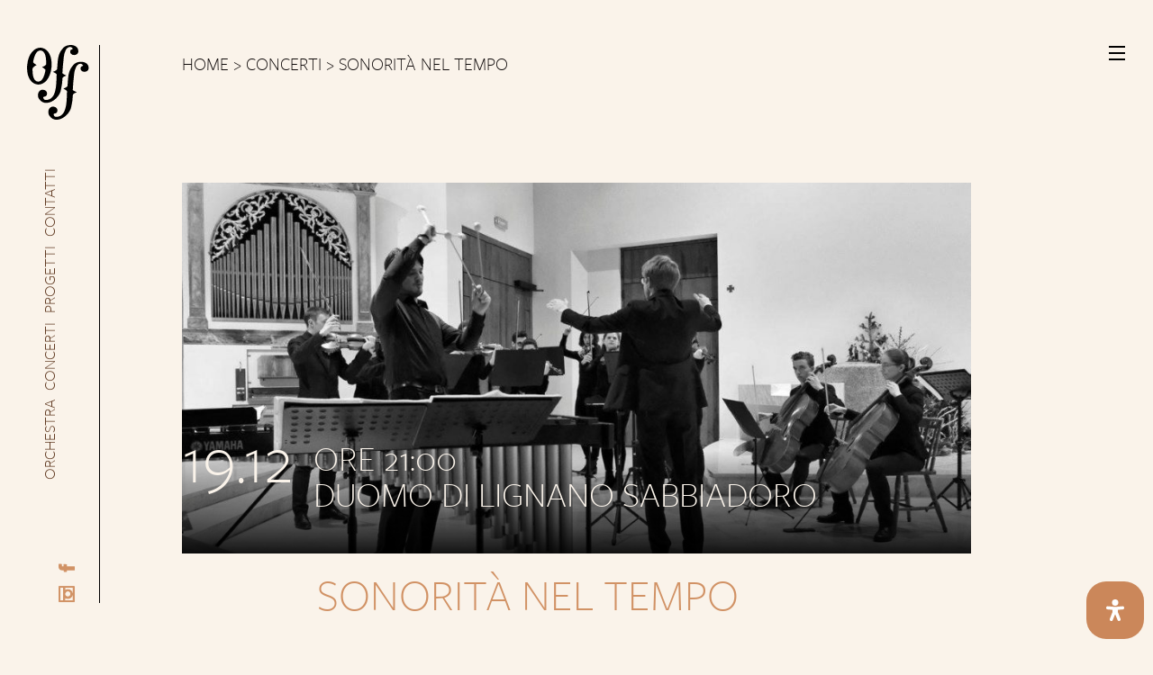

--- FILE ---
content_type: text/html; charset=UTF-8
request_url: https://filarmonicifriulani.com/concerto/sonorita-nel-tempo-2/
body_size: 30413
content:
<!DOCTYPE html> <!--[if IE 6]><html id="ie6" lang="it-IT"> <![endif]--> <!--[if IE 7]><html id="ie7" lang="it-IT"> <![endif]--> <!--[if IE 8]><html id="ie8" lang="it-IT"> <![endif]--> <!--[if !(IE 6) | !(IE 7) | !(IE 8)  ]><!--><html lang="it-IT"> <!--<![endif]--><html lang="it-IT"><head><link media="all" href="https://filarmonicifriulani.com/new_site/wp-content/cache/autoptimize/css/autoptimize_7a90162d5267c21f534ee907a5ccb496.css" rel="stylesheet"><title>Sonorità nel tempo - Orchestra giovanile Filarmonici Friulani</title><meta charset="UTF-8" /><meta name="viewport" content="width=device-width, initial-scale=1.0"> <!--[if lt IE 9]> <script src="//html5shim.googlecode.com/svn/trunk/html5.js"></script> <![endif]--><link rel="apple-touch-icon" sizes="76x76" href="https://filarmonicifriulani.com/new_site/wp-content/themes/ppo_off/assets/images/apple-touch-icon.png"><link rel="icon" type="image/png" sizes="32x32" href="https://filarmonicifriulani.com/new_site/wp-content/themes/ppo_off/assets/images/favicon-32x32.png"><link rel="icon" type="image/png" sizes="16x16" href="https://filarmonicifriulani.com/new_site/wp-content/themes/ppo_off/assets/images/favicon-16x16.png"><link rel="mask-icon" href="https://filarmonicifriulani.com/new_site/wp-content/themes/ppo_off/assets/images/safari-pinned-tab.svg" color="#5bbad5"><meta name="msapplication-TileColor" content="#000000"><meta name="theme-color" content="#ffffff"><link rel="stylesheet" href="https://use.typekit.net/hwh7yxo.css"><meta name='robots' content='index, follow, max-image-preview:large, max-snippet:-1, max-video-preview:-1' /><link rel="canonical" href="https://filarmonicifriulani.com/concerto/sonorita-nel-tempo-2/" /><meta property="og:locale" content="it_IT" /><meta property="og:type" content="article" /><meta property="og:title" content="Sonorità nel tempo - Orchestra giovanile Filarmonici Friulani" /><meta property="og:description" content="“Sonorità nel tempo: da Vienna a São Paulo” è un concerto che conduce l’ascoltatore in un viaggio curioso che parte dal repertorio per organo e..." /><meta property="og:url" content="https://filarmonicifriulani.com/concerto/sonorita-nel-tempo-2/" /><meta property="og:site_name" content="Orchestra giovanile Filarmonici Friulani" /><meta property="og:image" content="https://filarmonicifriulani.com/new_site/wp-content/uploads/2022/04/49310600_1986474474989723_5549208754156732416_n.jpg" /><meta property="og:image:width" content="1200" /><meta property="og:image:height" content="800" /><meta property="og:image:type" content="image/jpeg" /><meta name="twitter:card" content="summary_large_image" /> <script type="application/ld+json" class="yoast-schema-graph">{"@context":"https://schema.org","@graph":[{"@type":"WebPage","@id":"https://filarmonicifriulani.com/concerto/sonorita-nel-tempo-2/","url":"https://filarmonicifriulani.com/concerto/sonorita-nel-tempo-2/","name":"Sonorità nel tempo - Orchestra giovanile Filarmonici Friulani","isPartOf":{"@id":"https://filarmonicifriulani.com/#website"},"primaryImageOfPage":{"@id":"https://filarmonicifriulani.com/concerto/sonorita-nel-tempo-2/#primaryimage"},"image":{"@id":"https://filarmonicifriulani.com/concerto/sonorita-nel-tempo-2/#primaryimage"},"thumbnailUrl":"https://filarmonicifriulani.com/new_site/wp-content/uploads/2022/04/49310600_1986474474989723_5549208754156732416_n.jpg","datePublished":"2022-04-14T12:34:25+00:00","breadcrumb":{"@id":"https://filarmonicifriulani.com/concerto/sonorita-nel-tempo-2/#breadcrumb"},"inLanguage":"it-IT","potentialAction":[{"@type":"ReadAction","target":["https://filarmonicifriulani.com/concerto/sonorita-nel-tempo-2/"]}]},{"@type":"ImageObject","inLanguage":"it-IT","@id":"https://filarmonicifriulani.com/concerto/sonorita-nel-tempo-2/#primaryimage","url":"https://filarmonicifriulani.com/new_site/wp-content/uploads/2022/04/49310600_1986474474989723_5549208754156732416_n.jpg","contentUrl":"https://filarmonicifriulani.com/new_site/wp-content/uploads/2022/04/49310600_1986474474989723_5549208754156732416_n.jpg","width":1200,"height":800},{"@type":"BreadcrumbList","@id":"https://filarmonicifriulani.com/concerto/sonorita-nel-tempo-2/#breadcrumb","itemListElement":[{"@type":"ListItem","position":1,"name":"Home","item":"https://filarmonicifriulani.com/"},{"@type":"ListItem","position":2,"name":"Concerti","item":"https://filarmonicifriulani.com/concerto/"},{"@type":"ListItem","position":3,"name":"Sonorità nel tempo"}]},{"@type":"WebSite","@id":"https://filarmonicifriulani.com/#website","url":"https://filarmonicifriulani.com/","name":"Orchestra giovanile Filarmonici Friulani","description":"Musica e cultura dei giovani e per i giovani.","potentialAction":[{"@type":"SearchAction","target":{"@type":"EntryPoint","urlTemplate":"https://filarmonicifriulani.com/?s={search_term_string}"},"query-input":{"@type":"PropertyValueSpecification","valueRequired":true,"valueName":"search_term_string"}}],"inLanguage":"it-IT"}]}</script> <link rel='dns-prefetch' href='//cdn.iubenda.com' /><link href='https://fonts.gstatic.com' crossorigin='anonymous' rel='preconnect' /><link rel="alternate" title="oEmbed (JSON)" type="application/json+oembed" href="https://filarmonicifriulani.com/wp-json/oembed/1.0/embed?url=https%3A%2F%2Ffilarmonicifriulani.com%2Fconcerto%2Fsonorita-nel-tempo-2%2F" /><link rel="alternate" title="oEmbed (XML)" type="text/xml+oembed" href="https://filarmonicifriulani.com/wp-json/oembed/1.0/embed?url=https%3A%2F%2Ffilarmonicifriulani.com%2Fconcerto%2Fsonorita-nel-tempo-2%2F&#038;format=xml" /><style id='wp-img-auto-sizes-contain-inline-css' type='text/css'>img:is([sizes=auto i],[sizes^="auto," i]){contain-intrinsic-size:3000px 1500px}
/*# sourceURL=wp-img-auto-sizes-contain-inline-css */</style><style id='wp-block-library-inline-css' type='text/css'>:root{--wp-block-synced-color:#7a00df;--wp-block-synced-color--rgb:122,0,223;--wp-bound-block-color:var(--wp-block-synced-color);--wp-editor-canvas-background:#ddd;--wp-admin-theme-color:#007cba;--wp-admin-theme-color--rgb:0,124,186;--wp-admin-theme-color-darker-10:#006ba1;--wp-admin-theme-color-darker-10--rgb:0,107,160.5;--wp-admin-theme-color-darker-20:#005a87;--wp-admin-theme-color-darker-20--rgb:0,90,135;--wp-admin-border-width-focus:2px}@media (min-resolution:192dpi){:root{--wp-admin-border-width-focus:1.5px}}.wp-element-button{cursor:pointer}:root .has-very-light-gray-background-color{background-color:#eee}:root .has-very-dark-gray-background-color{background-color:#313131}:root .has-very-light-gray-color{color:#eee}:root .has-very-dark-gray-color{color:#313131}:root .has-vivid-green-cyan-to-vivid-cyan-blue-gradient-background{background:linear-gradient(135deg,#00d084,#0693e3)}:root .has-purple-crush-gradient-background{background:linear-gradient(135deg,#34e2e4,#4721fb 50%,#ab1dfe)}:root .has-hazy-dawn-gradient-background{background:linear-gradient(135deg,#faaca8,#dad0ec)}:root .has-subdued-olive-gradient-background{background:linear-gradient(135deg,#fafae1,#67a671)}:root .has-atomic-cream-gradient-background{background:linear-gradient(135deg,#fdd79a,#004a59)}:root .has-nightshade-gradient-background{background:linear-gradient(135deg,#330968,#31cdcf)}:root .has-midnight-gradient-background{background:linear-gradient(135deg,#020381,#2874fc)}:root{--wp--preset--font-size--normal:16px;--wp--preset--font-size--huge:42px}.has-regular-font-size{font-size:1em}.has-larger-font-size{font-size:2.625em}.has-normal-font-size{font-size:var(--wp--preset--font-size--normal)}.has-huge-font-size{font-size:var(--wp--preset--font-size--huge)}.has-text-align-center{text-align:center}.has-text-align-left{text-align:left}.has-text-align-right{text-align:right}.has-fit-text{white-space:nowrap!important}#end-resizable-editor-section{display:none}.aligncenter{clear:both}.items-justified-left{justify-content:flex-start}.items-justified-center{justify-content:center}.items-justified-right{justify-content:flex-end}.items-justified-space-between{justify-content:space-between}.screen-reader-text{border:0;clip-path:inset(50%);height:1px;margin:-1px;overflow:hidden;padding:0;position:absolute;width:1px;word-wrap:normal!important}.screen-reader-text:focus{background-color:#ddd;clip-path:none;color:#444;display:block;font-size:1em;height:auto;left:5px;line-height:normal;padding:15px 23px 14px;text-decoration:none;top:5px;width:auto;z-index:100000}html :where(.has-border-color){border-style:solid}html :where([style*=border-top-color]){border-top-style:solid}html :where([style*=border-right-color]){border-right-style:solid}html :where([style*=border-bottom-color]){border-bottom-style:solid}html :where([style*=border-left-color]){border-left-style:solid}html :where([style*=border-width]){border-style:solid}html :where([style*=border-top-width]){border-top-style:solid}html :where([style*=border-right-width]){border-right-style:solid}html :where([style*=border-bottom-width]){border-bottom-style:solid}html :where([style*=border-left-width]){border-left-style:solid}html :where(img[class*=wp-image-]){height:auto;max-width:100%}:where(figure){margin:0 0 1em}html :where(.is-position-sticky){--wp-admin--admin-bar--position-offset:var(--wp-admin--admin-bar--height,0px)}@media screen and (max-width:600px){html :where(.is-position-sticky){--wp-admin--admin-bar--position-offset:0px}}

/*# sourceURL=wp-block-library-inline-css */</style><style id='wp-block-group-inline-css' type='text/css'>.wp-block-group{box-sizing:border-box}:where(.wp-block-group.wp-block-group-is-layout-constrained){position:relative}
/*# sourceURL=https://filarmonicifriulani.com/new_site/wp-includes/blocks/group/style.min.css */</style><style id='global-styles-inline-css' type='text/css'>:root{--wp--preset--aspect-ratio--square: 1;--wp--preset--aspect-ratio--4-3: 4/3;--wp--preset--aspect-ratio--3-4: 3/4;--wp--preset--aspect-ratio--3-2: 3/2;--wp--preset--aspect-ratio--2-3: 2/3;--wp--preset--aspect-ratio--16-9: 16/9;--wp--preset--aspect-ratio--9-16: 9/16;--wp--preset--color--black: #000000;--wp--preset--color--cyan-bluish-gray: #abb8c3;--wp--preset--color--white: #ffffff;--wp--preset--color--pale-pink: #f78da7;--wp--preset--color--vivid-red: #cf2e2e;--wp--preset--color--luminous-vivid-orange: #ff6900;--wp--preset--color--luminous-vivid-amber: #fcb900;--wp--preset--color--light-green-cyan: #7bdcb5;--wp--preset--color--vivid-green-cyan: #00d084;--wp--preset--color--pale-cyan-blue: #8ed1fc;--wp--preset--color--vivid-cyan-blue: #0693e3;--wp--preset--color--vivid-purple: #9b51e0;--wp--preset--gradient--vivid-cyan-blue-to-vivid-purple: linear-gradient(135deg,rgb(6,147,227) 0%,rgb(155,81,224) 100%);--wp--preset--gradient--light-green-cyan-to-vivid-green-cyan: linear-gradient(135deg,rgb(122,220,180) 0%,rgb(0,208,130) 100%);--wp--preset--gradient--luminous-vivid-amber-to-luminous-vivid-orange: linear-gradient(135deg,rgb(252,185,0) 0%,rgb(255,105,0) 100%);--wp--preset--gradient--luminous-vivid-orange-to-vivid-red: linear-gradient(135deg,rgb(255,105,0) 0%,rgb(207,46,46) 100%);--wp--preset--gradient--very-light-gray-to-cyan-bluish-gray: linear-gradient(135deg,rgb(238,238,238) 0%,rgb(169,184,195) 100%);--wp--preset--gradient--cool-to-warm-spectrum: linear-gradient(135deg,rgb(74,234,220) 0%,rgb(151,120,209) 20%,rgb(207,42,186) 40%,rgb(238,44,130) 60%,rgb(251,105,98) 80%,rgb(254,248,76) 100%);--wp--preset--gradient--blush-light-purple: linear-gradient(135deg,rgb(255,206,236) 0%,rgb(152,150,240) 100%);--wp--preset--gradient--blush-bordeaux: linear-gradient(135deg,rgb(254,205,165) 0%,rgb(254,45,45) 50%,rgb(107,0,62) 100%);--wp--preset--gradient--luminous-dusk: linear-gradient(135deg,rgb(255,203,112) 0%,rgb(199,81,192) 50%,rgb(65,88,208) 100%);--wp--preset--gradient--pale-ocean: linear-gradient(135deg,rgb(255,245,203) 0%,rgb(182,227,212) 50%,rgb(51,167,181) 100%);--wp--preset--gradient--electric-grass: linear-gradient(135deg,rgb(202,248,128) 0%,rgb(113,206,126) 100%);--wp--preset--gradient--midnight: linear-gradient(135deg,rgb(2,3,129) 0%,rgb(40,116,252) 100%);--wp--preset--font-size--small: 13px;--wp--preset--font-size--medium: 20px;--wp--preset--font-size--large: 36px;--wp--preset--font-size--x-large: 42px;--wp--preset--spacing--20: 0.44rem;--wp--preset--spacing--30: 0.67rem;--wp--preset--spacing--40: 1rem;--wp--preset--spacing--50: 1.5rem;--wp--preset--spacing--60: 2.25rem;--wp--preset--spacing--70: 3.38rem;--wp--preset--spacing--80: 5.06rem;--wp--preset--shadow--natural: 6px 6px 9px rgba(0, 0, 0, 0.2);--wp--preset--shadow--deep: 12px 12px 50px rgba(0, 0, 0, 0.4);--wp--preset--shadow--sharp: 6px 6px 0px rgba(0, 0, 0, 0.2);--wp--preset--shadow--outlined: 6px 6px 0px -3px rgb(255, 255, 255), 6px 6px rgb(0, 0, 0);--wp--preset--shadow--crisp: 6px 6px 0px rgb(0, 0, 0);}:where(.is-layout-flex){gap: 0.5em;}:where(.is-layout-grid){gap: 0.5em;}body .is-layout-flex{display: flex;}.is-layout-flex{flex-wrap: wrap;align-items: center;}.is-layout-flex > :is(*, div){margin: 0;}body .is-layout-grid{display: grid;}.is-layout-grid > :is(*, div){margin: 0;}:where(.wp-block-columns.is-layout-flex){gap: 2em;}:where(.wp-block-columns.is-layout-grid){gap: 2em;}:where(.wp-block-post-template.is-layout-flex){gap: 1.25em;}:where(.wp-block-post-template.is-layout-grid){gap: 1.25em;}.has-black-color{color: var(--wp--preset--color--black) !important;}.has-cyan-bluish-gray-color{color: var(--wp--preset--color--cyan-bluish-gray) !important;}.has-white-color{color: var(--wp--preset--color--white) !important;}.has-pale-pink-color{color: var(--wp--preset--color--pale-pink) !important;}.has-vivid-red-color{color: var(--wp--preset--color--vivid-red) !important;}.has-luminous-vivid-orange-color{color: var(--wp--preset--color--luminous-vivid-orange) !important;}.has-luminous-vivid-amber-color{color: var(--wp--preset--color--luminous-vivid-amber) !important;}.has-light-green-cyan-color{color: var(--wp--preset--color--light-green-cyan) !important;}.has-vivid-green-cyan-color{color: var(--wp--preset--color--vivid-green-cyan) !important;}.has-pale-cyan-blue-color{color: var(--wp--preset--color--pale-cyan-blue) !important;}.has-vivid-cyan-blue-color{color: var(--wp--preset--color--vivid-cyan-blue) !important;}.has-vivid-purple-color{color: var(--wp--preset--color--vivid-purple) !important;}.has-black-background-color{background-color: var(--wp--preset--color--black) !important;}.has-cyan-bluish-gray-background-color{background-color: var(--wp--preset--color--cyan-bluish-gray) !important;}.has-white-background-color{background-color: var(--wp--preset--color--white) !important;}.has-pale-pink-background-color{background-color: var(--wp--preset--color--pale-pink) !important;}.has-vivid-red-background-color{background-color: var(--wp--preset--color--vivid-red) !important;}.has-luminous-vivid-orange-background-color{background-color: var(--wp--preset--color--luminous-vivid-orange) !important;}.has-luminous-vivid-amber-background-color{background-color: var(--wp--preset--color--luminous-vivid-amber) !important;}.has-light-green-cyan-background-color{background-color: var(--wp--preset--color--light-green-cyan) !important;}.has-vivid-green-cyan-background-color{background-color: var(--wp--preset--color--vivid-green-cyan) !important;}.has-pale-cyan-blue-background-color{background-color: var(--wp--preset--color--pale-cyan-blue) !important;}.has-vivid-cyan-blue-background-color{background-color: var(--wp--preset--color--vivid-cyan-blue) !important;}.has-vivid-purple-background-color{background-color: var(--wp--preset--color--vivid-purple) !important;}.has-black-border-color{border-color: var(--wp--preset--color--black) !important;}.has-cyan-bluish-gray-border-color{border-color: var(--wp--preset--color--cyan-bluish-gray) !important;}.has-white-border-color{border-color: var(--wp--preset--color--white) !important;}.has-pale-pink-border-color{border-color: var(--wp--preset--color--pale-pink) !important;}.has-vivid-red-border-color{border-color: var(--wp--preset--color--vivid-red) !important;}.has-luminous-vivid-orange-border-color{border-color: var(--wp--preset--color--luminous-vivid-orange) !important;}.has-luminous-vivid-amber-border-color{border-color: var(--wp--preset--color--luminous-vivid-amber) !important;}.has-light-green-cyan-border-color{border-color: var(--wp--preset--color--light-green-cyan) !important;}.has-vivid-green-cyan-border-color{border-color: var(--wp--preset--color--vivid-green-cyan) !important;}.has-pale-cyan-blue-border-color{border-color: var(--wp--preset--color--pale-cyan-blue) !important;}.has-vivid-cyan-blue-border-color{border-color: var(--wp--preset--color--vivid-cyan-blue) !important;}.has-vivid-purple-border-color{border-color: var(--wp--preset--color--vivid-purple) !important;}.has-vivid-cyan-blue-to-vivid-purple-gradient-background{background: var(--wp--preset--gradient--vivid-cyan-blue-to-vivid-purple) !important;}.has-light-green-cyan-to-vivid-green-cyan-gradient-background{background: var(--wp--preset--gradient--light-green-cyan-to-vivid-green-cyan) !important;}.has-luminous-vivid-amber-to-luminous-vivid-orange-gradient-background{background: var(--wp--preset--gradient--luminous-vivid-amber-to-luminous-vivid-orange) !important;}.has-luminous-vivid-orange-to-vivid-red-gradient-background{background: var(--wp--preset--gradient--luminous-vivid-orange-to-vivid-red) !important;}.has-very-light-gray-to-cyan-bluish-gray-gradient-background{background: var(--wp--preset--gradient--very-light-gray-to-cyan-bluish-gray) !important;}.has-cool-to-warm-spectrum-gradient-background{background: var(--wp--preset--gradient--cool-to-warm-spectrum) !important;}.has-blush-light-purple-gradient-background{background: var(--wp--preset--gradient--blush-light-purple) !important;}.has-blush-bordeaux-gradient-background{background: var(--wp--preset--gradient--blush-bordeaux) !important;}.has-luminous-dusk-gradient-background{background: var(--wp--preset--gradient--luminous-dusk) !important;}.has-pale-ocean-gradient-background{background: var(--wp--preset--gradient--pale-ocean) !important;}.has-electric-grass-gradient-background{background: var(--wp--preset--gradient--electric-grass) !important;}.has-midnight-gradient-background{background: var(--wp--preset--gradient--midnight) !important;}.has-small-font-size{font-size: var(--wp--preset--font-size--small) !important;}.has-medium-font-size{font-size: var(--wp--preset--font-size--medium) !important;}.has-large-font-size{font-size: var(--wp--preset--font-size--large) !important;}.has-x-large-font-size{font-size: var(--wp--preset--font-size--x-large) !important;}
/*# sourceURL=global-styles-inline-css */</style><style id='classic-theme-styles-inline-css' type='text/css'>/*! This file is auto-generated */
.wp-block-button__link{color:#fff;background-color:#32373c;border-radius:9999px;box-shadow:none;text-decoration:none;padding:calc(.667em + 2px) calc(1.333em + 2px);font-size:1.125em}.wp-block-file__button{background:#32373c;color:#fff;text-decoration:none}
/*# sourceURL=/wp-includes/css/classic-themes.min.css */</style><style id='mdp-readabler-inline-css' type='text/css'>:root{
			--readabler-overlay: rgba(2, 83, 238, 1);--readabler-bg: rgba(255, 255, 255, 1);--readabler-bg-dark: rgba(22, 25, 27, 1);--readabler-text: rgba(51, 51, 51, 1);--readabler-text-dark: rgba(222, 239, 253, 1);--readabler-color: rgba(203, 135, 90, 1);--readabler-color-dark: rgba(203, 135, 90, 1);--readabler-color-transparent: rgba(203,135,90,.2);--readabler-color-transparent-dark: rgba(203,135,90,.2);--readabler-color-transparent-15: rgba(203,135,90,.15);--readabler-color-transparent-15-dark: rgba(203,135,90,.15);--readabler-color-transparent-25: rgba(203,135,90,.25);--readabler-color-transparent-25-dark: rgba(203,135,90,.25);--readabler-color-transparent-50: rgba(203,135,90,.5);--readabler-color-transparent-50-dark: rgba(203,135,90,.5);--readabler-border-radius: 7px;--readabler-animate: 600ms;--readabler-reading-mask-color: rgba(0, 0, 0, 0.7);--readabler-text-magnifier-bg-color: rgba(51, 51, 51, 1);--readabler-text-magnifier-color: rgba(255, 255, 255, 1);--readabler-text-magnifier-font-size: 36px;--readabler-highlight-titles-style: solid;--readabler-highlight-titles-color: rgba(203, 135, 90, 1);--readabler-highlight-titles-width: 2px;--readabler-highlight-titles-offset: 2px;--readabler-highlight-links-style: solid;--readabler-highlight-links-color: rgba(203, 135, 90, 1);--readabler-highlight-links-width: 2px;--readabler-highlight-links-offset: 2px;--readabler-reading-guide-width: 500px;--readabler-reading-guide-height: 12px;--readabler-reading-guide-bg-color: rgba(203, 135, 90, 1);--readabler-reading-guide-border-color: rgba(0, 0, 0, 1);--readabler-reading-guide-border-width: 2px;--readabler-reading-guide-border-radius: 10px;--readabler-reading-guide-arrow: 10;--readabler-highlight-hover-style: solid;--readabler-highlight-hover-color: rgba(203, 135, 90, 1);--readabler-highlight-hover-width: 2px;--readabler-highlight-hover-offset: 2px;--readabler-highlight-focus-style: solid;--readabler-highlight-focus-color: rgba(203, 135, 90, 1);--readabler-highlight-focus-width: 2px;--readabler-highlight-focus-offset: 2px;
		}
		.mdp-readabler-tts {
		
			--readabler-tts-bg: transparent;
			--readabler-tts-color: transparent;
			
		}
        .mdp-readabler-trigger-button-box{
        
            --readabler-btn-margin: 10px;
            --readabler-btn-padding: 20px;
            --readabler-btn-radius: 22px;
            --readabler-btn-color: rgba(255, 255, 255, 1);
            --readabler-btn-color-hover: rgba(203, 135, 90, 1);
            --readabler-btn-bg: rgba(203, 135, 90, 1);
            --readabler-btn-bg-hover: rgba(255, 255, 255, 1);
            --readabler-btn-size: 24px;
            --readabler-btn-delay: 1s;
        
        }
		#mdp-readabler-voice-navigation{
			--readabler-bg: rgba(255, 255, 255, 1);
            --readabler-bg-dark: rgba(22, 25, 27, 1);
            --readabler-text: rgba(51, 51, 51, 1);
            --readabler-text-dark: rgba(222, 239, 253, 1);
            --readabler-color: rgba(203, 135, 90, 1);
            --readabler-color-dark: rgba(203, 135, 90, 1);
            --readabler-color-transparent: rgba(203,135,90,.2);
            --readabler-color-transparent-dark: rgba(203,135,90,.2);
            --readabler-border-radius: 7px;
            --readabler-animate: 600ms;
		}
		
	        #mdp-readabler-keyboard-box {
	        
	        	--readabler-keyboard-light-bg: rgba(236, 236, 236, 1);
	        	--readabler-keyboard-light-key-bg: rgba(255, 255, 255, 1);
	        	--readabler-keyboard-light-key: rgba(17, 17, 17, 1);	        	
	        	--readabler-keyboard-dark-bg: rgba(0, 0, 0, 0.8);
	        	--readabler-keyboard-dark-key-bg: rgba(0, 0, 0, 0.5);
	        	--readabler-keyboard-dark-key: rgba(255, 255, 255, 1);
	        
	        }	        
	        
/*# sourceURL=mdp-readabler-inline-css */</style> <script defer id="iubenda-head-inline-scripts-0" src="[data-uri]"></script> <script defer  type="text/javascript" charset="UTF-8"="" class=" _iub_cs_skip" type="text/javascript" src="//cdn.iubenda.com/cs/iubenda_cs.js" id="iubenda-head-scripts-0-js"></script> <script type="text/javascript" src="https://filarmonicifriulani.com/new_site/wp-includes/js/jquery/jquery.min.js" id="jquery-core-js"></script> <script defer type="text/javascript" src="https://filarmonicifriulani.com/new_site/wp-includes/js/jquery/jquery-migrate.min.js" id="jquery-migrate-js"></script> <script defer id="sib-front-js-js-extra" src="[data-uri]"></script> <script defer type="text/javascript" src="https://filarmonicifriulani.com/new_site/wp-content/cache/autoptimize/js/autoptimize_single_84e18e27eece4754ccb51cd2b604c6b5.js" id="sib-front-js-js"></script> <link rel="https://api.w.org/" href="https://filarmonicifriulani.com/wp-json/" /><link rel='shortlink' href='https://filarmonicifriulani.com/?p=1144' />  <script defer src="https://www.googletagmanager.com/gtag/js?id=UA-173959757-1"></script> <script type="text/plain" class=" _iub_cs_activate-inline" data-iub-purposes="1">window.dataLayer = window.dataLayer || [];
function gtag(){dataLayer.push(arguments);}
gtag('js', new Date());

gtag('config', 'UA-173959757-1');</script>  <script type="text/plain" class=" _iub_cs_activate-inline" data-iub-purposes="3">!function(f,b,e,v,n,t,s){if(f.fbq)return;n=f.fbq=function(){n.callMethod?
n.callMethod.apply(n,arguments):n.queue.push(arguments)};if(!f._fbq)f._fbq=n;
n.push=n;n.loaded=!0;n.version='2.0';n.queue=[];t=b.createElement(e);t.async=!0;
t.src=v;s=b.getElementsByTagName(e)[0];s.parentNode.insertBefore(t,s)}(window,
document,'script','https://connect.facebook.net/en_US/fbevents.js');
fbq('init', '257575611921524'); // Insert your pixel ID here.
fbq('track', 'PageView');</script> <noscript><img height="1" width="1" style="display:none" src="https://www.facebook.com/tr?id=1614970758767694&amp;ev=PageView&amp;noscript=1"></noscript></head><body class="wp-singular concerto-template-default single single-concerto postid-1144 wp-theme-ppo_off concerto-sonorita-nel-tempo-2"><header id="top"> <a href="https://filarmonicifriulani.com" id="logo"> <svg version="1.1" id="Livello_1" xmlns="http://www.w3.org/2000/svg" xmlns:xlink="http://www.w3.org/1999/xlink" x="0px" y="0px"
 viewBox="0 0 252 95.1" style="enable-background:new 0 0 252 95.1;" xml:space="preserve"> <g id="Raggruppa_10016" transform="translate(119.963 9.682)"> <path id="Tracciato_9191" d="M13.6,7.1c0,1-0.2,1.9-0.5,2.9c-0.3,0.8-0.8,1.6-1.4,2.2c-0.6,0.6-1.3,1.1-2.2,1.5
 c-1.8,0.7-3.8,0.7-5.6,0c-0.8-0.3-1.5-0.8-2.2-1.5c-0.6-0.6-1.1-1.4-1.4-2.2c-0.7-1.8-0.7-3.9,0-5.7C0.8,3.4,1.3,2.6,1.9,2
 C2.5,1.3,3.2,0.8,4,0.5c1.8-0.7,3.8-0.7,5.6,0c0.8,0.3,1.5,0.8,2.2,1.5c0.6,0.6,1.1,1.4,1.4,2.2C13.5,5.1,13.7,6.1,13.6,7.1z
 M11.7,7.1c0-0.8-0.1-1.6-0.3-2.3c-0.2-0.6-0.5-1.2-1-1.7C10,2.6,9.4,2.2,8.8,2c-1.3-0.5-2.7-0.5-4,0C4.2,2.2,3.7,2.6,3.2,3.1
 c-0.4,0.5-0.8,1.1-1,1.7c-0.5,1.5-0.5,3.1,0,4.6c0.2,0.6,0.5,1.2,1,1.7c0.4,0.5,1,0.8,1.5,1.1c1.3,0.5,2.7,0.5,4,0
 c0.6-0.2,1.1-0.6,1.5-1.1c0.4-0.5,0.8-1.1,1-1.7C11.6,8.6,11.7,7.9,11.7,7.1z"/> <path id="Tracciato_9192" d="M27.3,14h-1.7c-0.3,0-0.6-0.1-0.8-0.4l-3.6-4.9c-0.1-0.1-0.2-0.3-0.4-0.3c-0.2-0.1-0.4-0.1-0.6-0.1
 h-1.4V14h-1.9V0.2H21c0.8,0,1.5,0.1,2.3,0.3c0.6,0.1,1.1,0.4,1.6,0.8c0.4,0.3,0.7,0.7,0.9,1.2C25.9,2.9,26,3.4,26,4
 c0,0.5-0.1,0.9-0.2,1.4c-0.2,0.4-0.4,0.8-0.7,1.1c-0.3,0.3-0.7,0.6-1.1,0.9c-0.4,0.2-0.9,0.4-1.4,0.5c0.2,0.1,0.5,0.3,0.6,0.6
 L27.3,14z M20.9,6.9c0.5,0,1-0.1,1.4-0.2c0.4-0.1,0.7-0.3,1-0.6c0.3-0.2,0.5-0.5,0.6-0.9c0.1-0.4,0.2-0.7,0.2-1.1
 c0-0.7-0.3-1.4-0.8-1.9c-0.7-0.5-1.6-0.7-2.4-0.6h-2v5.2L20.9,6.9z"/> <path id="Tracciato_9193" d="M39.3,11.1c0.1,0,0.2,0,0.3,0.1l0.7,0.8c-0.6,0.7-1.3,1.2-2.1,1.5c-0.9,0.4-1.9,0.6-2.9,0.6
 c-0.9,0-1.8-0.2-2.7-0.5c-0.8-0.3-1.5-0.8-2.1-1.4c-0.6-0.6-1-1.4-1.3-2.2C28.9,9,28.8,8,28.8,7.1c0-1,0.2-1.9,0.5-2.9
 c0.3-0.8,0.8-1.6,1.4-2.2c0.6-0.6,1.3-1.1,2.1-1.5C33.7,0.2,34.6,0,35.6,0c0.9,0,1.8,0.1,2.6,0.5c0.7,0.3,1.4,0.7,2,1.3l-0.6,0.9
 c0,0.1-0.1,0.1-0.1,0.2c-0.1,0-0.2,0.1-0.2,0.1c-0.2,0-0.3-0.1-0.4-0.2c-0.2-0.2-0.4-0.3-0.7-0.4c-1.4-0.7-3-0.8-4.5-0.2
 c-0.6,0.2-1.1,0.6-1.5,1.1c-0.4,0.5-0.8,1.1-1,1.7c-0.2,0.7-0.4,1.5-0.4,2.3c0,0.8,0.1,1.6,0.4,2.3c0.2,0.6,0.6,1.2,1,1.7
 c0.4,0.5,0.9,0.8,1.5,1.1c0.6,0.2,1.2,0.4,1.9,0.4c0.4,0,0.7,0,1.1-0.1c0.3,0,0.6-0.1,0.9-0.2c0.3-0.1,0.5-0.2,0.8-0.4
 c0.3-0.2,0.5-0.4,0.7-0.6C39.1,11.2,39.2,11.1,39.3,11.1z"/> <path id="Tracciato_9194" d="M54.4,0.2V14h-1.9V7.7H45V14h-1.9V0.2H45v6.2h7.5V0.2H54.4z"/> <path id="Tracciato_9195" d="M67.1,12.5l0,1.5h-8.5V0.2h8.5v1.5h-6.7v4.6h5.4v1.5h-5.4v4.7L67.1,12.5z"/> <path id="Tracciato_9196" d="M77.8,2.3c0,0.1-0.1,0.2-0.2,0.2c-0.1,0-0.2,0.1-0.2,0.1c-0.1,0-0.3-0.1-0.4-0.2
 c-0.2-0.1-0.4-0.3-0.6-0.4c-0.3-0.1-0.5-0.3-0.8-0.4c-0.4-0.1-0.8-0.2-1.1-0.2c-0.4,0-0.7,0.1-1.1,0.2c-0.3,0.1-0.6,0.3-0.8,0.5
 c-0.2,0.2-0.4,0.4-0.5,0.7c-0.1,0.3-0.2,0.6-0.2,0.8c0,0.3,0.1,0.7,0.3,1c0.2,0.3,0.5,0.5,0.8,0.7c0.3,0.2,0.7,0.3,1.1,0.5
 c0.4,0.1,0.8,0.3,1.2,0.4s0.8,0.3,1.2,0.5c0.4,0.2,0.7,0.4,1.1,0.7c0.3,0.3,0.6,0.6,0.8,1c0.2,0.5,0.3,1,0.3,1.4
 c0,0.6-0.1,1.2-0.3,1.7c-0.2,0.5-0.5,1-0.9,1.4c-0.4,0.4-0.9,0.7-1.5,0.9c-0.6,0.2-1.3,0.3-2,0.3c-0.8,0-1.7-0.2-2.5-0.5
 c-0.7-0.3-1.4-0.8-1.9-1.3l0.5-0.9c0.1-0.1,0.1-0.1,0.2-0.2c0.1,0,0.2-0.1,0.2-0.1c0.1,0,0.2,0,0.3,0.1c0.1,0.1,0.2,0.2,0.4,0.3
 s0.3,0.2,0.5,0.3c0.2,0.1,0.4,0.2,0.6,0.3c0.2,0.1,0.5,0.2,0.8,0.3c0.3,0.1,0.6,0.1,1,0.1c0.4,0,0.8-0.1,1.2-0.2
 c0.3-0.1,0.6-0.3,0.9-0.5c0.2-0.2,0.4-0.5,0.6-0.8c0.1-0.3,0.2-0.7,0.2-1c0-0.4-0.1-0.7-0.3-1c-0.2-0.3-0.5-0.5-0.7-0.7
 c-0.3-0.2-0.7-0.3-1.1-0.5c-0.4-0.1-0.8-0.3-1.2-0.4c-0.4-0.1-0.8-0.3-1.2-0.5c-0.4-0.2-0.7-0.4-1.1-0.7c-0.3-0.3-0.6-0.6-0.7-1
 c-0.4-0.9-0.4-2,0-3c0.2-0.5,0.5-0.9,0.8-1.2c0.4-0.4,0.8-0.7,1.3-0.9C73.2,0.1,73.8,0,74.5,0c0.7,0,1.4,0.1,2.1,0.4
 c0.6,0.2,1.2,0.6,1.7,1.1L77.8,2.3z"/> <path id="Tracciato_9197" d="M91.5,1.7H87V14h-1.9V1.7h-4.5V0.2h10.8V1.7z"/> <path id="Tracciato_9198" d="M104.5,14h-1.7c-0.3,0-0.6-0.1-0.8-0.4l-3.6-4.9c-0.1-0.1-0.2-0.3-0.4-0.3c-0.2-0.1-0.4-0.1-0.6-0.1
 h-1.4V14h-1.9V0.2h3.9c0.8,0,1.5,0.1,2.3,0.3c0.6,0.1,1.1,0.4,1.6,0.8c0.4,0.3,0.7,0.7,0.9,1.2c0.2,0.5,0.3,1,0.3,1.6
 c0,0.5-0.1,0.9-0.2,1.4c-0.2,0.4-0.4,0.8-0.7,1.1c-0.3,0.3-0.7,0.6-1.1,0.9c-0.4,0.2-0.9,0.4-1.4,0.5c0.2,0.1,0.5,0.3,0.6,0.6
 L104.5,14z M98.1,6.9c0.5,0,1-0.1,1.4-0.2c0.4-0.1,0.7-0.3,1-0.6c0.3-0.2,0.5-0.5,0.6-0.9c0.1-0.4,0.2-0.7,0.2-1.1
 c0-0.7-0.3-1.4-0.8-1.9c-0.7-0.5-1.6-0.7-2.4-0.6h-2v5.2L98.1,6.9z"/> <path id="Tracciato_9199" d="M119.3,14h-1.4c-0.1,0-0.3,0-0.4-0.1c-0.1-0.1-0.2-0.2-0.2-0.3l-1.3-3.3h-6.2l-1.3,3.3
 c0,0.1-0.1,0.2-0.2,0.3c-0.1,0.1-0.3,0.1-0.4,0.1h-1.4l5.5-13.8h1.9L119.3,14z M115.4,8.9l-2.2-5.6c-0.1-0.2-0.1-0.4-0.2-0.6
 c-0.1-0.2-0.1-0.5-0.2-0.7c-0.1,0.4-0.2,0.9-0.4,1.3l-2.2,5.6L115.4,8.9z"/> <path id="Tracciato_9200" d="M12.1,28.8v5.3c-0.7,0.5-1.4,0.9-2.2,1.1c-0.8,0.3-1.7,0.4-2.6,0.4c-1,0-2-0.2-3-0.5
 c-0.9-0.3-1.6-0.8-2.3-1.4c-0.6-0.6-1.1-1.4-1.5-2.2C0.2,30.5,0,29.5,0,28.5c0-1,0.2-2,0.5-2.9c0.3-0.8,0.8-1.6,1.4-2.2
 c0.6-0.6,1.4-1.1,2.2-1.4c0.9-0.4,1.9-0.5,2.9-0.5c0.5,0,1,0,1.5,0.1c0.4,0.1,0.9,0.2,1.3,0.3c0.4,0.1,0.8,0.3,1.1,0.5
 c0.3,0.2,0.7,0.5,1,0.7l-0.5,0.9c-0.1,0.1-0.2,0.2-0.3,0.2c-0.2,0-0.3,0-0.4-0.1c-0.2-0.1-0.3-0.2-0.5-0.3
 c-0.2-0.1-0.5-0.3-0.7-0.4c-0.3-0.1-0.7-0.2-1-0.3c-0.5-0.1-0.9-0.1-1.4-0.1c-0.7,0-1.4,0.1-2.1,0.4c-0.6,0.2-1.2,0.6-1.6,1.1
 c-0.5,0.5-0.8,1.1-1,1.7c-0.5,1.5-0.5,3.1,0,4.6c0.2,0.7,0.6,1.2,1.1,1.7c0.5,0.5,1,0.9,1.7,1.1c1.3,0.4,2.6,0.5,3.9,0.2
 c0.5-0.1,1-0.3,1.5-0.6v-3H8.3c-0.1,0-0.2,0-0.3-0.1c-0.1-0.1-0.1-0.2-0.1-0.3v-1.1L12.1,28.8z"/> <path id="Tracciato_9201" d="M17.8,35.4h-1.9V21.6h1.9L17.8,35.4z"/> <path id="Tracciato_9202" d="M34.8,28.5c0,1-0.2,1.9-0.5,2.9C34,32.2,33.6,33,33,33.6c-0.6,0.6-1.3,1.1-2.2,1.5
 c-1.8,0.7-3.8,0.7-5.6,0c-0.8-0.3-1.5-0.8-2.2-1.5c-0.6-0.6-1.1-1.4-1.4-2.2c-0.7-1.8-0.7-3.9,0-5.7c0.3-0.8,0.8-1.6,1.4-2.2
 c0.6-0.6,1.3-1.1,2.2-1.5c1.8-0.7,3.8-0.7,5.6,0c0.8,0.3,1.6,0.8,2.2,1.5c0.6,0.6,1.1,1.4,1.4,2.2C34.7,26.6,34.8,27.6,34.8,28.5z
 M32.9,28.5c0-0.8-0.1-1.6-0.3-2.3c-0.2-0.6-0.5-1.2-1-1.7c-0.4-0.5-1-0.8-1.5-1.1c-1.3-0.5-2.7-0.5-4,0c-0.6,0.2-1.1,0.6-1.5,1.1
 c-0.4,0.5-0.8,1.1-1,1.7c-0.5,1.5-0.5,3.1,0,4.6c0.2,0.6,0.5,1.2,1,1.7c0.4,0.5,1,0.8,1.5,1.1c1.3,0.5,2.7,0.5,4,0
 c0.6-0.2,1.1-0.6,1.5-1.1c0.4-0.5,0.8-1.1,1-1.7C32.8,30.1,32.9,29.3,32.9,28.5L32.9,28.5z"/> <path id="Tracciato_9203" d="M49,21.6l-5.6,13.8h-1.7L36,21.6h1.5c0.1,0,0.3,0,0.4,0.1c0.1,0.1,0.2,0.2,0.2,0.3l3.9,9.8
 c0.1,0.2,0.2,0.5,0.2,0.7s0.2,0.5,0.2,0.8c0.1-0.3,0.1-0.6,0.2-0.8c0.1-0.3,0.1-0.5,0.2-0.7l3.9-9.8c0-0.1,0.1-0.2,0.2-0.3
 c0.1-0.1,0.3-0.1,0.4-0.1L49,21.6z"/> <path id="Tracciato_9204" d="M61.7,35.4h-1.4c-0.1,0-0.3,0-0.4-0.1c-0.1-0.1-0.2-0.2-0.2-0.3l-1.3-3.3h-6.2L50.8,35
 c0,0.1-0.1,0.2-0.2,0.3c-0.1,0.1-0.3,0.1-0.4,0.1h-1.4l5.5-13.8h1.9L61.7,35.4z M57.8,30.3l-2.2-5.6c-0.1-0.2-0.1-0.4-0.2-0.6
 s-0.1-0.5-0.2-0.7c-0.1,0.4-0.2,0.9-0.4,1.3l-2.2,5.6L57.8,30.3z"/> <path id="Tracciato_9205" d="M75.5,21.6v13.8h-0.9c-0.1,0-0.3,0-0.4-0.1c-0.1-0.1-0.2-0.2-0.3-0.3l-8-10.4c0,0.2,0,0.3,0,0.5
 s0,0.3,0,0.4v9.9h-1.6V21.6h1c0.1,0,0.1,0,0.2,0c0.1,0,0.1,0,0.2,0c0,0,0.1,0.1,0.1,0.1c0.1,0,0.1,0.1,0.1,0.2l8,10.4
 c0-0.2,0-0.3,0-0.5c0-0.2,0-0.3,0-0.4v-9.8L75.5,21.6z"/> <path id="Tracciato_9206" d="M81.6,35.4h-1.9V21.6h1.9V35.4z"/> <path id="Tracciato_9207" d="M93.7,33.9v1.6h-7.9V21.6h1.9v12.3L93.7,33.9z"/> <path id="Tracciato_9208" d="M105,33.9l0,1.5h-8.5V21.6h8.5v1.5h-6.7v4.6h5.4v1.5h-5.4v4.7L105,33.9z"/> <path id="Tracciato_9209" d="M3.5,45.2V49h5v2.3h-5v5.6H0.6v-14h8.9v2.3L3.5,45.2z"/> <path id="Tracciato_9210" d="M14.9,56.9h-2.9v-14h2.9V56.9z"/> <path id="Tracciato_9211" d="M26.9,54.6v2.4h-8.3v-14h2.9v11.7H26.9z"/> <path id="Tracciato_9212" d="M42.3,56.9h-2.2c-0.2,0-0.4-0.1-0.6-0.2c-0.2-0.1-0.3-0.3-0.4-0.5l-0.9-2.7h-5.6l-0.9,2.7
 c-0.1,0.2-0.2,0.3-0.3,0.4c-0.2,0.1-0.4,0.2-0.6,0.2h-2.3l5.5-14h3L42.3,56.9z M37.5,51.6L36,47.3c-0.1-0.2-0.2-0.5-0.3-0.8
 c-0.1-0.3-0.2-0.6-0.3-1c-0.1,0.4-0.2,0.7-0.3,1c-0.1,0.3-0.2,0.6-0.3,0.8l-1.5,4.3L37.5,51.6z"/> <path id="Tracciato_9213" d="M55.6,56.9H53c-0.4,0-0.8-0.2-1.1-0.6L49.3,52c-0.1-0.1-0.2-0.3-0.4-0.4c-0.2-0.1-0.4-0.1-0.6-0.1h-1
 v5.3h-2.9v-14h4.4c0.8,0,1.7,0.1,2.5,0.3c0.6,0.2,1.2,0.5,1.7,0.8c0.4,0.3,0.8,0.8,1,1.3c0.2,0.5,0.3,1.1,0.3,1.6
 c0,0.4-0.1,0.9-0.2,1.3c-0.1,0.4-0.3,0.8-0.6,1.1c-0.3,0.3-0.6,0.7-0.9,0.9c-0.4,0.3-0.8,0.5-1.3,0.6c0.2,0.1,0.4,0.2,0.5,0.4
 c0.2,0.2,0.3,0.3,0.4,0.5L55.6,56.9z M48.8,49.5c0.4,0,0.8-0.1,1.2-0.2c0.3-0.1,0.6-0.3,0.8-0.5c0.2-0.2,0.4-0.5,0.5-0.7
 c0.1-0.3,0.2-0.6,0.2-0.9c0-0.6-0.2-1.2-0.7-1.5c-0.6-0.4-1.3-0.6-2-0.5h-1.5v4.4H48.8z"/> <path id="Tracciato_9214" d="M73.2,42.9v14h-2.6v-8.6c0-0.2,0-0.4,0-0.6s0-0.4,0.1-0.6l-4,7.6c-0.2,0.4-0.6,0.6-1,0.6h-0.4
 c-0.2,0-0.4-0.1-0.6-0.2c-0.2-0.1-0.3-0.3-0.4-0.5l-4-7.6c0,0.2,0,0.4,0,0.7c0,0.2,0,0.4,0,0.6v8.6h-2.6v-14H60c0.1,0,0.2,0,0.3,0
 c0.1,0,0.2,0,0.3,0.1c0.1,0,0.1,0.1,0.2,0.1c0.1,0.1,0.1,0.2,0.2,0.3l3.9,7.5c0.1,0.2,0.2,0.5,0.3,0.7s0.2,0.5,0.3,0.7
 c0.1-0.3,0.2-0.5,0.3-0.8c0.1-0.2,0.2-0.5,0.3-0.7l3.9-7.4c0-0.1,0.1-0.2,0.2-0.3c0.1-0.1,0.1-0.1,0.2-0.1c0.1,0,0.2,0,0.3-0.1
 c0.1,0,0.2,0,0.3,0L73.2,42.9z"/> <path id="Tracciato_9215" d="M90.5,49.9c0,1-0.2,1.9-0.5,2.8c-0.3,0.8-0.8,1.6-1.5,2.3c-0.6,0.6-1.4,1.2-2.3,1.5
 c-1.9,0.7-4,0.7-5.9,0c-0.8-0.3-1.6-0.9-2.3-1.5c-0.6-0.6-1.1-1.4-1.5-2.3c-0.7-1.8-0.7-3.9,0-5.7c0.3-0.8,0.8-1.6,1.5-2.3
 c0.6-0.6,1.4-1.2,2.3-1.5c1.9-0.7,4-0.7,5.9,0c1.7,0.7,3.1,2.1,3.7,3.8C90.3,48,90.5,48.9,90.5,49.9z M87.5,49.9
 c0-0.7-0.1-1.3-0.3-2c-0.2-0.5-0.5-1.1-0.8-1.5c-0.4-0.4-0.8-0.7-1.3-0.9c-1.1-0.4-2.4-0.4-3.5,0c-0.5,0.2-1,0.5-1.3,0.9
 c-0.4,0.4-0.7,0.9-0.8,1.5c-0.4,1.3-0.4,2.7,0,4c0.2,0.5,0.5,1.1,0.8,1.5c0.4,0.4,0.8,0.7,1.3,0.9c1.1,0.4,2.4,0.4,3.5,0
 c0.5-0.2,1-0.5,1.3-0.9c0.4-0.4,0.7-0.9,0.8-1.5C87.4,51.2,87.5,50.6,87.5,49.9z"/> <path id="Tracciato_9216" d="M105.4,42.9v14h-1.5c-0.2,0-0.4,0-0.6-0.1c-0.2-0.1-0.3-0.2-0.5-0.4l-7-8.9c0,0.2,0,0.4,0,0.7
 c0,0.2,0,0.4,0,0.6v8.1h-2.6v-14h1.5c0.1,0,0.2,0,0.3,0c0.1,0,0.2,0,0.2,0.1c0.1,0,0.1,0.1,0.2,0.1c0.1,0.1,0.1,0.1,0.2,0.2l7,8.9
 c0-0.2,0-0.5-0.1-0.7s0-0.4,0-0.7v-8L105.4,42.9z"/> <path id="Tracciato_9217" d="M112,56.9h-2.9v-14h2.9V56.9z"/> <path id="Tracciato_9218" d="M125.3,53.5c0.2,0,0.3,0.1,0.4,0.2l1.1,1.2c-0.6,0.7-1.3,1.3-2.1,1.6c-0.9,0.4-2,0.6-3,0.6
 c-1,0-1.9-0.2-2.8-0.5c-0.8-0.3-1.5-0.8-2.1-1.5c-0.6-0.7-1.1-1.4-1.4-2.3c-0.5-1.6-0.6-3.2-0.2-4.9c0.1-0.6,0.4-1.2,0.7-1.7
 c0.3-0.5,0.6-1,1-1.4c0.4-0.4,0.9-0.8,1.4-1.1c0.5-0.3,1.1-0.5,1.7-0.7c0.6-0.2,1.3-0.2,1.9-0.2c0.5,0,1,0,1.5,0.1
 c0.4,0.1,0.9,0.2,1.3,0.4c0.4,0.2,0.8,0.4,1.1,0.6c0.3,0.2,0.6,0.5,0.9,0.7l-1,1.3c-0.1,0.1-0.1,0.2-0.2,0.2
 c-0.1,0.1-0.2,0.1-0.4,0.1c-0.2,0-0.3-0.1-0.5-0.2c-0.2-0.1-0.4-0.2-0.6-0.4c-0.3-0.2-0.6-0.3-0.9-0.4c-0.4-0.1-0.9-0.2-1.3-0.2
 c-0.6,0-1.1,0.1-1.6,0.3c-0.5,0.2-0.9,0.5-1.3,0.9c-0.4,0.4-0.6,0.9-0.8,1.5c-0.2,0.6-0.3,1.3-0.3,2c0,0.7,0.1,1.4,0.3,2
 c0.2,0.5,0.5,1.1,0.9,1.5c0.4,0.4,0.8,0.7,1.3,0.9c0.5,0.2,1,0.3,1.6,0.3c0.3,0,0.6,0,0.9,0c0.3,0,0.5-0.1,0.7-0.2
 c0.2-0.1,0.4-0.2,0.6-0.3c0.2-0.1,0.4-0.3,0.6-0.5c0.1-0.1,0.1-0.1,0.2-0.1C125.1,53.5,125.2,53.5,125.3,53.5z"/> <path id="Tracciato_9219" d="M132,56.9h-2.9v-14h2.9V56.9z"/> <path id="Tracciato_9220" d="M3.5,66.6v3.9h5v2.3h-5v5.6H0.6v-14h8.9v2.3L3.5,66.6z"/> <path id="Tracciato_9221" d="M23.1,78.4h-2.6c-0.4,0-0.8-0.2-1.1-0.6l-2.7-4.3c-0.1-0.1-0.2-0.3-0.4-0.4C16.2,73.1,16,73,15.8,73
 h-1v5.3h-2.9v-14h4.4c0.8,0,1.7,0.1,2.5,0.3c0.6,0.2,1.2,0.5,1.7,0.8c0.4,0.3,0.8,0.8,1,1.3c0.2,0.5,0.3,1.1,0.3,1.6
 c0,0.4-0.1,0.9-0.2,1.3c-0.1,0.4-0.3,0.8-0.6,1.1c-0.3,0.3-0.6,0.7-0.9,0.9c-0.4,0.3-0.8,0.5-1.3,0.6c0.2,0.1,0.4,0.2,0.5,0.4
 c0.2,0.2,0.3,0.3,0.4,0.5L23.1,78.4z M16.3,71c0.4,0,0.8-0.1,1.2-0.2c0.3-0.1,0.6-0.3,0.8-0.5c0.2-0.2,0.4-0.5,0.5-0.7
 C19,69.3,19,69,19,68.7c0-0.6-0.2-1.2-0.7-1.5c-0.6-0.4-1.3-0.6-2-0.5h-1.5V71H16.3z"/> <path id="Tracciato_9222" d="M28.2,78.4h-2.9v-14h2.9V78.4z"/> <path id="Tracciato_9223" d="M37.7,76c0.4,0,0.9-0.1,1.3-0.2c0.4-0.1,0.7-0.4,0.9-0.7c0.3-0.3,0.5-0.7,0.6-1.1
 c0.1-0.5,0.2-0.9,0.2-1.4v-8.3h2.9v8.3c0,0.8-0.1,1.6-0.4,2.3c-0.3,0.7-0.7,1.3-1.2,1.8c-0.5,0.5-1.2,0.9-1.9,1.2
 c-1.6,0.6-3.3,0.6-4.9,0c-0.7-0.3-1.3-0.7-1.9-1.2c-0.5-0.5-0.9-1.2-1.2-1.8c-0.3-0.7-0.4-1.5-0.4-2.3v-8.3h2.9v8.3
 c0,0.5,0.1,0.9,0.2,1.4c0.1,0.4,0.3,0.7,0.6,1.1c0.3,0.3,0.6,0.5,0.9,0.7C36.8,76,37.2,76.1,37.7,76z"/> <path id="Tracciato_9224" d="M55.5,76v2.4h-8.3v-14H50V76H55.5z"/> <path id="Tracciato_9225" d="M70.9,78.4h-2.2c-0.2,0-0.4-0.1-0.6-0.2c-0.2-0.1-0.3-0.3-0.4-0.5l-0.9-2.7h-5.6l-0.9,2.7
 c-0.1,0.2-0.2,0.3-0.3,0.4c-0.2,0.1-0.4,0.2-0.6,0.2H57l5.5-14h3L70.9,78.4z M66.1,73l-1.5-4.3c-0.1-0.2-0.2-0.5-0.3-0.8
 c-0.1-0.3-0.2-0.6-0.3-1c-0.1,0.4-0.2,0.7-0.3,1c-0.1,0.3-0.2,0.6-0.3,0.8L61.9,73L66.1,73z"/> <path id="Tracciato_9226" d="M85,64.4v14h-1.5c-0.2,0-0.4,0-0.6-0.1c-0.2-0.1-0.3-0.2-0.5-0.4l-7-8.9c0,0.2,0,0.4,0,0.7
 c0,0.2,0,0.4,0,0.6v8.1H73v-14h1.5c0.1,0,0.2,0,0.3,0c0.1,0,0.2,0,0.2,0.1c0.1,0,0.1,0.1,0.2,0.1c0.1,0.1,0.1,0.1,0.2,0.2l7,8.9
 c0-0.2,0-0.5-0.1-0.7s0-0.4,0-0.7v-8L85,64.4z"/> <path id="Tracciato_9227" d="M91.6,78.4h-2.9v-14h2.9V78.4z"/> </g> <g id="Raggruppa_10015"> <path id="Tracciato_9228" d="M43.2,56.7c1.1-4.7,1.7-9.5,1.9-14.3c-0.1-1.6,3.6-2.9,4.9-3.5c-0.8-0.6-5.2-2.2-5-3.3
 c0.3-4.2,0.4-6.8,0.8-11C46.7,18.6,46.3,12.4,49,7c1.3-3.1,4.9-6.1,8.1-3.6c2.6,2.1-0.5,1.8-1.6,3.1c-1.1,1.6-0.8,3.8,0.7,5
 c3,2.8,9.6,0.8,9-3.9C65-1.3,51.2-2.1,46,3.7c-0.1,0.2-0.3,0.3-0.4,0.5c-7.1,7.4-6.4,16.6-7.3,26.1c0,1.8-3.8,3.2-5.3,3.9
 c1,0.6,4.9,2.3,4.7,3.7C37,48.1,38.5,70.4,23.4,70c-2.2-0.1-4.3-4.2-1.2-4.3c1.1-0.1,3.1-0.7,3.3-3.9c0.1-3.1-2.8-4.2-3.3-4.4
 c-7.3-2.6-10.7,6.7-6.5,11.8C24.3,80.6,41.7,68.3,43.2,56.7z"/> <path id="Tracciato_9229" d="M78.3,28.9c-0.1-8.8-14-9.7-19.1-3.8c-0.1,0.2-0.3,0.3-0.4,0.5c-7.1,7.4-6.4,16.6-7.3,26.1
 c0,1.8-3.8,3.2-5.3,3.9c1,0.5,4.9,2.3,4.7,3.7c-0.7,10.2,0.8,32.5-14.3,32.2c-2.2-0.1-4.3-4.2-1.2-4.3c1.1-0.1,3.1-0.7,3.3-3.9
 c0.1-3.1-2.8-4.2-3.3-4.4c-7.3-2.6-10.7,6.7-6.5,11.8C37.5,102,54.8,89.7,56.4,78c1.1-4.7,1.7-9.5,1.9-14.3
 c-0.1-1.6,3.6-2.9,4.9-3.5c-0.8-0.6-5.2-2.2-5-3.3c0.3-4.2,0.4-6.8,0.8-11c0.8-5.9,0.5-12.1,3.2-17.5c1.3-3.1,4.9-6.1,8.1-3.6
 c2.6,2.1-0.5,1.8-1.6,3.1c-1.1,1.6-0.8,3.8,0.7,5C72.4,35.6,79,33.6,78.3,28.9z"/> <path id="Tracciato_9230" d="M31.1,28.3c1.4-15.5-5.4-24.1-13.3-24.8s-16.2,6.9-17.6,22C-1.2,41,5.6,49.6,13.5,50.3
 S29.7,43.4,31.1,28.3z M7,30.2L7,30.4c0-1.8,3.7-4.3,5.2-4.9c-0.8-0.5-3.6-2.2-4.5-3.5c1.4-8.7,4.5-15.5,9.7-15
 c5.5,0.5,7.3,8.5,6.8,17.9c-0.7,1.5-3.9,2.7-5.2,3.2c0.8,0.5,3.6,2.2,4.5,3.5c-1.4,8.7-4.5,15.4-9.7,15S6.7,39,7,30.2L7,30.2z"/> </g> </svg> </a><ul id="menu-principale" class="main"><li class='menu-item-id-50 open menu-item menu-item-type-post_type menu-item-object-page menu-item-has-children' data-open='orchestra-menu'><a href="https://filarmonicifriulani.com/orchestra/"  >Orchestra</a><ul class="sub-menu" id='menu-50'><li class='menu-item-id-50  menu-item menu-item-type-post_type menu-item-object-page'><a href="https://filarmonicifriulani.com/orchestra/"  >Orchestra</a></li><li class='menu-item-id-52  menu-item menu-item-type-post_type menu-item-object-page'><a href="https://filarmonicifriulani.com/orchestra/direttore/"  >Direttore artistico</a></li><li class='menu-item-id-56  menu-item menu-item-type-post_type menu-item-object-page'><a href="https://filarmonicifriulani.com/orchestra/il-team/"  >Team</a></li><li class='menu-item-id-58  menu-item menu-item-type-post_type menu-item-object-page'><a href="https://filarmonicifriulani.com/orchestra/trasparenza-amministrativa/"  >Amministrazione trasparente</a></li></ul></li><li class='menu-item-id-60 open menu-item menu-item-type-post_type menu-item-object-page menu-item-has-children' data-open='concerti-menu'><a href="https://filarmonicifriulani.com/concerti/"  >Concerti</a><ul class="sub-menu" id='menu-60'><li class='menu-item-id-37  menu-item menu-item-type-taxonomy menu-item-object-stagione'><a href="https://filarmonicifriulani.com/stagione/stagione-diffusa-2025/"  >Stagione diffusa 2025</a></li><li class='menu-item-id-23  menu-item menu-item-type-taxonomy menu-item-object-rassegna'><a href="https://filarmonicifriulani.com/rassegna/orchestra-in-miniatura/"  >Orchestra in Miniatura</a></li><li class='menu-item-id-3  menu-item menu-item-type-taxonomy menu-item-object-rassegna'><a href="https://filarmonicifriulani.com/rassegna/notti-di-mezza-estate/"  >Notti di mezza estate</a></li><li class='menu-item-id-212  menu-item menu-item-type-post_type menu-item-object-page'><a href="https://filarmonicifriulani.com/concerti/calendario/"  >Calendario</a></li></ul></li><li class='menu-item-id-2422  menu-item menu-item-type-custom menu-item-object-custom' data-open=''><a href="https://filarmonicifriulani.com/progetto/"  >Progetti</a></li><li class='menu-item-id-62  menu-item menu-item-type-post_type menu-item-object-page' data-open=''><a href="https://filarmonicifriulani.com/contatti/"  >Contatti</a></li></ul><div id="social-menu"><ul class="social"><li><a href="https://www.facebook.com/filarmonicifriulani"><img src="https://filarmonicifriulani.com/new_site/wp-content/uploads/2021/11/facebook.svg" class="attachment-icona size-icona" alt="" decoding="async" /></a></li><li><a href="https://www.instagram.com/filarmonicifriulani/"><img src="https://filarmonicifriulani.com/new_site/wp-content/uploads/2021/11/instagram.svg" class="attachment-icona size-icona" alt="" decoding="async" /></a></li></ul></div> <button class="navbar-toggler openButton" type="button" data-open="menu-supporto"> <span class="navbar-toggler-icon"></span> <span class="navbar-toggler-icon"></span> <span class="navbar-toggler-icon"></span> </button><div id="menu-supporto"><div id="menu-contenuto"><ul id="menu-principale-1" class="main-small"><li id="menu-item-145" class="open menu-item menu-item-type-post_type menu-item-object-page menu-item-has-children menu-item-145"><a href="https://filarmonicifriulani.com/orchestra/">Orchestra</a><ul class="sub-menu"><li id="menu-item-862" class="menu-item menu-item-type-post_type menu-item-object-page menu-item-862"><a href="https://filarmonicifriulani.com/orchestra/">Orchestra</a></li><li id="menu-item-155" class="menu-item menu-item-type-post_type menu-item-object-page menu-item-155"><a href="https://filarmonicifriulani.com/orchestra/direttore/">Direttore artistico</a></li><li id="menu-item-156" class="menu-item menu-item-type-post_type menu-item-object-page menu-item-156"><a href="https://filarmonicifriulani.com/orchestra/il-team/">Team</a></li><li id="menu-item-157" class="menu-item menu-item-type-post_type menu-item-object-page menu-item-157"><a href="https://filarmonicifriulani.com/orchestra/trasparenza-amministrativa/">Amministrazione trasparente</a></li></ul></li><li id="menu-item-140" class="open menu-item menu-item-type-post_type menu-item-object-page menu-item-has-children menu-item-140"><a href="https://filarmonicifriulani.com/concerti/">Concerti</a><ul class="sub-menu"><li id="menu-item-2420" class="menu-item menu-item-type-taxonomy menu-item-object-stagione menu-item-2420"><a href="https://filarmonicifriulani.com/stagione/stagione-diffusa-2025/">Stagione diffusa 2025</a></li><li id="menu-item-746" class="menu-item menu-item-type-taxonomy menu-item-object-rassegna menu-item-746"><a href="https://filarmonicifriulani.com/rassegna/orchestra-in-miniatura/">Orchestra in Miniatura</a></li><li id="menu-item-1407" class="menu-item menu-item-type-taxonomy menu-item-object-rassegna menu-item-1407"><a href="https://filarmonicifriulani.com/rassegna/notti-di-mezza-estate/">Notti di mezza estate</a></li><li id="menu-item-432" class="menu-item menu-item-type-post_type menu-item-object-page menu-item-432"><a href="https://filarmonicifriulani.com/concerti/calendario/">Calendario</a></li></ul></li><li id="menu-item-2422" class="menu-item menu-item-type-custom menu-item-object-custom menu-item-2422"><a href="https://filarmonicifriulani.com/progetto/">Progetti</a></li><li id="menu-item-141" class="menu-item menu-item-type-post_type menu-item-object-page menu-item-141"><a href="https://filarmonicifriulani.com/contatti/">Contatti</a></li></ul><ul id="menu-side" class="side"><li id="menu-item-171" class="menu-item menu-item-type-post_type_archive menu-item-object-artista menu-item-has-children menu-item-171"><a href="https://filarmonicifriulani.com/artista/">Artisti</a><ul class="sub-menu"><li id="menu-item-173" class="menu-item menu-item-type-taxonomy menu-item-object-ruolo menu-item-173"><a href="https://filarmonicifriulani.com/ruolo/solista/">Solisti</a></li><li id="menu-item-172" class="menu-item menu-item-type-post_type_archive menu-item-object-artista menu-item-172"><a href="https://filarmonicifriulani.com/artista/">Archivio alfabetico</a></li></ul></li><li id="menu-item-514" class="menu-item menu-item-type-post_type_archive menu-item-object-concorso menu-item-514"><a href="https://filarmonicifriulani.com/concorso/">Concorsi</a></li><li id="menu-item-170" class="menu-item menu-item-type-post_type menu-item-object-page current_page_parent menu-item-170"><a href="https://filarmonicifriulani.com/news/">News</a></li><li id="menu-item-515" class="menu-item menu-item-type-custom menu-item-object-custom menu-item-has-children menu-item-515"><a href="#">Media</a><ul class="sub-menu"><li id="menu-item-512" class="menu-item menu-item-type-post_type menu-item-object-page menu-item-512"><a href="https://filarmonicifriulani.com/media/video/">Video</a></li><li id="menu-item-513" class="menu-item menu-item-type-post_type menu-item-object-page menu-item-513"><a href="https://filarmonicifriulani.com/media/foto/">Foto</a></li></ul></li><li id="menu-item-2421" class="menu-item menu-item-type-custom menu-item-object-custom menu-item-2421"><a href="https://filarmonicifriulani.com/masterclass/">Formazione</a></li><li id="menu-item-701" class="menu-item menu-item-type-post_type_archive menu-item-object-progetto menu-item-701"><a href="https://filarmonicifriulani.com/progetto/">Progetti</a></li><li id="menu-item-166" class="menu-item menu-item-type-post_type menu-item-object-page menu-item-has-children menu-item-166"><a href="https://filarmonicifriulani.com/sostienici/">Sostienici</a><ul class="sub-menu"><li id="menu-item-168" class="menu-item menu-item-type-post_type menu-item-object-page menu-item-168"><a href="https://filarmonicifriulani.com/sostienici/sponsor-partners/">Partner</a></li><li id="menu-item-811" class="menu-item menu-item-type-post_type menu-item-object-page menu-item-811"><a href="https://filarmonicifriulani.com/sostienici/art-bonus/">Art Bonus</a></li><li id="menu-item-1251" class="menu-item menu-item-type-post_type menu-item-object-page menu-item-1251"><a href="https://filarmonicifriulani.com/sostienici/5x1000-allorchestra-giovanile-filarmonici-friulani-2/">5×1000 all’Orchestra giovanile Filarmonici Friulani</a></li></ul></li></ul><form role="search" method="get" id="searchform" action="https://filarmonicifriulani.com/"> <input type="text" value="" name="s" id="s" placeholder="Cerca"/> <input type="submit" id="searchsubmit" value=""/></form></div></div></header><div id="orchestra-menu" class="modale"><ul id="menu-orchestra" class="main"><li id="menu-item-866" class="menu-item menu-item-type-post_type menu-item-object-page menu-item-866"><a href="https://filarmonicifriulani.com/orchestra/">Orchestra</a></li><li id="menu-item-424" class="menu-item menu-item-type-post_type menu-item-object-page menu-item-424"><a href="https://filarmonicifriulani.com/orchestra/direttore/">Direttore artistico</a></li><li id="menu-item-426" class="menu-item menu-item-type-post_type menu-item-object-page menu-item-426"><a href="https://filarmonicifriulani.com/orchestra/il-team/">Team</a></li><li id="menu-item-427" class="menu-item menu-item-type-post_type menu-item-object-page menu-item-427"><a href="https://filarmonicifriulani.com/orchestra/trasparenza-amministrativa/">Amministrazione trasparente</a></li></ul></div><div id="concerti-menu" class="modale"><ul id="menu-concerti" class="main"><li id="menu-item-428" class="menu-item menu-item-type-post_type menu-item-object-page menu-item-428"><a href="https://filarmonicifriulani.com/concerti/calendario/">Calendario</a></li><li id="menu-item-2418" class="menu-item menu-item-type-taxonomy menu-item-object-stagione menu-item-2418"><a href="https://filarmonicifriulani.com/stagione/stagione-diffusa-2025/">Stagione diffusa 2025</a></li><li id="menu-item-765" class="menu-item menu-item-type-taxonomy menu-item-object-rassegna menu-item-765"><a href="https://filarmonicifriulani.com/rassegna/orchestra-in-miniatura/">Orchestra in Miniatura</a></li><li id="menu-item-1311" class="menu-item menu-item-type-taxonomy menu-item-object-rassegna menu-item-1311"><a href="https://filarmonicifriulani.com/rassegna/notti-di-mezza-estate/">Notti di mezza estate</a></li></ul></div><p id="breadcrumbs"><span><span><a href="https://filarmonicifriulani.com/">Home</a></span> &gt; <span><a href="https://filarmonicifriulani.com/concerto/">Concerti</a></span> &gt; <span class="breadcrumb_last" aria-current="page">Sonorità nel tempo</span></span></p><div class="wrapper color" data-color="black"><div class="container-fluid singolo-concerto"><div class="row"><div class="col-12 col-xl-10 col-lg-11 offset-lg-1"><figure id="copertina-concerto"><p id="stagione"></p> <img width="1000" height="470" src="https://filarmonicifriulani.com/new_site/wp-content/uploads/2022/04/49310600_1986474474989723_5549208754156732416_n-1000x470.jpg" class="attachment-copertina-concerto size-copertina-concerto wp-post-image" alt="" decoding="async" fetchpriority="high" /><div class="row" id="data"><div class="col-12 col-lg-2 data"><p>19.12</p></div><div class="col-12 col-lg-10 luogo"><p> Ore 21:00<br> Duomo di Lignano Sabbiadoro</p></div></div></figure><div class="row"><div class="col-12 offset-lg-2 col-lg-10"><h1>Sonorità nel tempo</h1><div id="artisti"><p> <a href="https://filarmonicifriulani.com/?post_type=artista&#038;p=1139">Alberto Gaspardo</a> <span>Organo</span></p><p> <a href="https://filarmonicifriulani.com/artista/francesco-tirelli/">Francesco Tirelli</a> <span>Marimba</span></p><p> <a href="https://filarmonicifriulani.com/artista/alessio-venier/">Alessio Venier</a> <span>Direttore</span></p><p> <a href="https://filarmonicifriulani.com/artista/orchestra-giovanile-filarmonici-friulani/">Orchestra giovanile Filarmonici Friulani</a> <span></span></p></div></div><div class="col-12 offset-lg-2 col-lg-5"><p>“Sonorità nel tempo: da Vienna a São Paulo” è un concerto che conduce l’ascoltatore in un viaggio curioso che parte dal repertorio per organo e orchestra di Georg Friedrich Händel per approdare alle atmosfere contemporanee della marimba nel concerto n.1 di Ney Rosauro. Questo programma originale ed interessante viene proposto dall’orchestra giovanile Filarmonici Friulani, diretta da Alessio Venier, con due giovani solisti Alberto Gaspardo all’organo e Francesco Tirelli alla marimba, in due appuntamenti a Lignano Sabbiadoro mercoledì 19 dicembre, ore 21, e a Campolessi di Gemona mercoledì 3 gennaio, ore 20.30.</p></div><div class="col-12 offset-lg-1 col-lg-4"><p>INGRESSO LIBERO<br /> CONCERTO DI NATALE dell’Associazione “Insieme per la musica”</p></div><div class="col-12 offset-lg-2 col-lg-5"><div class="row prenotazioni"><div class="col-12"></div></div></div><div class="col-12 col-lg-5"> <a href="https://www.google.com/maps/search/?api=1&query=Chiesa+di+San+Giovanni+Bosco%2C+Parco+San+Giovanni+Bosco%2C+Lignano+Sabbiadoro%2C+UD%2C+Italia" target="_blank" class="mappe">Direzioni su mappe</a></div><div class="col-12 offset-lg-2 col-lg-10"><h2>Programma</h2></div><div class="col-12 offset-lg-2 col-lg-5"></div><div class="col-12 offset-lg-1 col-lg-4 brani"><p>G.F. Händel, Water Music suite n.3<br /> I. Sarabande<br /> II. Rigaudon<br /> III. Menuet<br /> IV. Gigue</p><p>G.F. Händel, Concerto per organo e orchestra in Re minore HWV 309<br /> I. Adagio<br /> II. Allegro così così<br /> III. Allegro<br /> ***<br /> N. Rosauro, Concerto n.1 per marimba e archi<br /> I. Saudação<br /> II. Lamento<br /> III. Dança<br /> IV. Despedida</p></div></div></div></div></div></div><div class="block-news concerti-footer wow fadeIn color" data-color="black"><div class="container-fluid singola-pagina"><div class="row"><div class="col-12 col-xl-10 col-lg-11 offset-lg-1"><h2>Prossimi concerti</h2><div class="row"><div class="col news concerto num2"><div class="contenuto-concerto"> <a href="https://filarmonicifriulani.com/concerto/alice-nel-paese-delle-meraviglie/" class="load"><figure><img width="500" height="400" src="https://filarmonicifriulani.com/new_site/wp-content/uploads/2025/08/aUdine_Pictures-at-an-Exhibition_392_EF-500x400.jpg" class="attachment-img-link size-img-link wp-post-image" alt="" decoding="async" loading="lazy" /></figure> </a><div class="data"><p class="">Domenica 15  Marzo 2026</p></div><h3>Alice nel paese delle meraviglie</h3> <a href="https://filarmonicifriulani.com/concerto/alice-nel-paese-delle-meraviglie/" class="bottone">Dettagli</a></div></div><div class="col news concerto num2"><div class="contenuto-concerto"> <a href="https://filarmonicifriulani.com/concerto/sogni-e-ideali/" class="load"><figure><img width="500" height="400" src="https://filarmonicifriulani.com/new_site/wp-content/uploads/2025/08/Nota-bene-2-500x400.jpg" class="attachment-img-link size-img-link wp-post-image" alt="" decoding="async" loading="lazy" /></figure> </a><div class="data"><p class="">Domenica 31  Maggio 2026</p></div><h3>Sogni e ideali</h3> <a href="https://filarmonicifriulani.com/concerto/sogni-e-ideali/" class="bottone">Dettagli</a></div></div></div></div></div></div></div><footer class="color" data-color="black"><div class="wrapper"><div id="dati" class="d-flex align-items-start flex-column"><div class="container-fluid"><div class="row"><div class="col-12 col-lg-4 offset-lg-1"><p><strong>Orchestra Giovanile Filarmonici Friulani</strong><br /> <strong>Impresa sociale</strong><br /> <span style="text-decoration: underline">Sede legale</span><br /> via Campo 155, 33013 Gemona del Friuli (UD)</p><p><span style="text-decoration: underline">Sede operativa</span><br /> via Bertaldia 42 A/B, 33100 Udine</p><p>Codice fiscale e n. iscrizione al Registro Imprese: 02861480305<br /> Numero REA UD &#8211; 359680<br /> Codice SDI: X2PH38J<br /> Pec: filarmonicifriulani@pec.it</p></div><div class="col-12 col-lg-7 site-map"><div class="row"><div class="col-6 col-sm-4 col-lg-6 col-xl-4"><div class="wp-block-group"><div class="wp-block-group__inner-container is-layout-flow wp-block-group-is-layout-flow"><div class="widget widget_nav_menu"><div class="menu-footer-1-container"><ul id="menu-footer-1" class="menu"><li id="menu-item-204" class="menu-item menu-item-type-post_type menu-item-object-page menu-item-has-children menu-item-204"><a href="https://filarmonicifriulani.com/orchestra/">Orchestra</a><ul class="sub-menu"><li id="menu-item-208" class="menu-item menu-item-type-post_type menu-item-object-page menu-item-208"><a href="https://filarmonicifriulani.com/orchestra/direttore/">Direttore artistico</a></li><li id="menu-item-207" class="menu-item menu-item-type-post_type menu-item-object-page menu-item-207"><a href="https://filarmonicifriulani.com/?page_id=54">Associazione</a></li><li id="menu-item-206" class="menu-item menu-item-type-post_type menu-item-object-page menu-item-206"><a href="https://filarmonicifriulani.com/orchestra/il-team/">Il team</a></li><li id="menu-item-205" class="menu-item menu-item-type-post_type menu-item-object-page menu-item-205"><a href="https://filarmonicifriulani.com/orchestra/trasparenza-amministrativa/">Amministrazione trasparente</a></li></ul></li><li id="menu-item-209" class="menu-item menu-item-type-custom menu-item-object-custom menu-item-209"><a href="https://filarmonicifriulani.com/progetto/">Progetti</a></li></ul></div></div></div></div><div class="wp-block-group"><div class="wp-block-group__inner-container is-layout-flow wp-block-group-is-layout-flow"></div></div></div><div class="col-6 col-sm-4 col-lg-6 col-xl-4"><div class="menu-footer-2-container"><ul id="menu-footer-2" class="menu"><li id="menu-item-211" class="menu-item menu-item-type-post_type menu-item-object-page menu-item-has-children menu-item-211"><a href="https://filarmonicifriulani.com/concerti/">Concerti</a><ul class="sub-menu"><li id="menu-item-214" class="menu-item menu-item-type-post_type menu-item-object-page menu-item-214"><a href="https://filarmonicifriulani.com/concerti/calendario/">Calendario</a></li><li id="menu-item-2101" class="menu-item menu-item-type-taxonomy menu-item-object-stagione menu-item-2101"><a href="https://filarmonicifriulani.com/stagione/stagione-diffusa-2024/">Stagione diffusa 2025</a></li><li id="menu-item-748" class="menu-item menu-item-type-taxonomy menu-item-object-rassegna menu-item-748"><a href="https://filarmonicifriulani.com/rassegna/orchestra-in-miniatura/">Orchestra in Miniatura</a></li><li id="menu-item-1771" class="menu-item menu-item-type-taxonomy menu-item-object-rassegna menu-item-1771"><a href="https://filarmonicifriulani.com/rassegna/notti-di-mezza-estate/">Notti di mezza estate</a></li></ul></li><li id="menu-item-749" class="menu-item menu-item-type-post_type_archive menu-item-object-progetto menu-item-749"><a href="https://filarmonicifriulani.com/progetto/">Progetti</a></li><li id="menu-item-865" class="menu-item menu-item-type-post_type menu-item-object-page menu-item-865"><a href="https://filarmonicifriulani.com/concerti/archivio-concerti/">Archivio concerti</a></li></ul></div></div><div class="col-6 col-sm-4 col-lg-6 col-xl-4"><div class="menu-footer-3-container"><ul id="menu-footer-3" class="menu"><li id="menu-item-218" class="menu-item menu-item-type-post_type menu-item-object-page menu-item-218"><a href="https://filarmonicifriulani.com/artisti/">Artisti</a></li></ul></div></div><div class="col-6 col-sm-4 col-lg-6 col-xl-4"><div class="menu-footer-4-container"><ul id="menu-footer-4" class="menu"><li id="menu-item-222" class="menu-item menu-item-type-post_type menu-item-object-page menu-item-has-children menu-item-222"><a href="https://filarmonicifriulani.com/sostienici/">Sostienici</a><ul class="sub-menu"><li id="menu-item-747" class="menu-item menu-item-type-post_type menu-item-object-page menu-item-747"><a href="https://filarmonicifriulani.com/sostienici/art-bonus/">Art Bonus</a></li><li id="menu-item-224" class="menu-item menu-item-type-post_type menu-item-object-page menu-item-224"><a href="https://filarmonicifriulani.com/sostienici/sponsor-partners/">Partner</a></li><li id="menu-item-1252" class="menu-item menu-item-type-post_type menu-item-object-page menu-item-1252"><a href="https://filarmonicifriulani.com/sostienici/5x1000-allorchestra-giovanile-filarmonici-friulani-2/">5×1000 all’Orchestra giovanile Filarmonici Friulani</a></li></ul></li></ul></div></div><div class="col-6 col-sm-4 col-lg-6 col-xl-4"><div class="menu-footer-5-container"><ul id="menu-footer-5" class="menu"><li id="menu-item-225" class="menu-item menu-item-type-post_type menu-item-object-page menu-item-225"><a href="https://filarmonicifriulani.com/media/">Media</a></li></ul></div></div><div class="col-6 col-sm-4 col-lg-6 col-xl-4"><div class="menu-footer-6-container"><ul id="menu-footer-6" class="menu"><li id="menu-item-226" class="menu-item menu-item-type-post_type menu-item-object-page current_page_parent menu-item-226"><a href="https://filarmonicifriulani.com/news/">News</a></li><li id="menu-item-227" class="menu-item menu-item-type-post_type menu-item-object-page menu-item-227"><a href="https://filarmonicifriulani.com/contatti/">Contatti</a></li><li id="menu-item-230" class="menu-item menu-item-type-post_type menu-item-object-page menu-item-230"><a href="https://filarmonicifriulani.com/suona-con-noi/">Suona con noi</a></li></ul></div></div></div></div></div></div></div><div id="social-block" class="d-flex align-items-end flex-column"><div class="container-fluid"><div class="row" id="social-row"><div class="social-link col-12 col-sm-6 col-lg-2 offset-lg-1"><p>Seguici su</p><ul class="social"><li><a href="https://www.facebook.com/filarmonicifriulani"><img src="https://filarmonicifriulani.com/new_site/wp-content/uploads/2021/11/facebook.svg" class="attachment-icona size-icona" alt="" decoding="async" loading="lazy" /></a></li><li><a href="https://www.instagram.com/filarmonicifriulani/"><img src="https://filarmonicifriulani.com/new_site/wp-content/uploads/2021/11/instagram.svg" class="attachment-icona size-icona" alt="" decoding="async" loading="lazy" /></a></li></ul></div><div class="social-link col-12 col-sm-6 col-lg-2 "><p>Ascoltaci su</p><ul class="social"><li><a href="https://www.youtube.com/channel/UC9jJsXklakGqpJQdvo9GFOw"><img src="https://filarmonicifriulani.com/new_site/wp-content/uploads/2021/11/youtube.svg" class="attachment-icona size-icona" alt="" decoding="async" loading="lazy" /></a></li><li><a href="https://open.spotify.com/artist/7aQ8oK0DaGushha4nl6iyJ"><img src="https://filarmonicifriulani.com/new_site/wp-content/uploads/2021/11/spotify.svg" class="attachment-icona size-icona" alt="" decoding="async" loading="lazy" /></a></li></ul></div><div class="social-link col-12 col-lg-6 newsletter"><form id="sib_signup_form_1" method="post" class="sib_signup_form"><div class="sib_loader" style="display:none;"><img
 src="https://filarmonicifriulani.com/new_site/wp-includes/images/spinner.gif" alt="loader"></div> <input type="hidden" name="sib_form_action" value="subscribe_form_submit"> <input type="hidden" name="sib_form_id" value="1"> <input type="hidden" name="sib_form_alert_notice" value="Compila questo campo"> <input type="hidden" name="sib_form_invalid_email_notice" value="Inserisci un indirizzo email valido"> <input type="hidden" name="sib_security" value="ec9b3db481"><div class="sib_signup_box_inside_1"><div style="/*display:none*/" class="sib_msg_disp"></div> Newsletter: <input type="email" class="sib-email-area" name="email" required="required" placeholder="email"> <input type="submit" class="sib-default-btn" value="Iscriviti"></div></form><style>form#sib_signup_form_1 p.sib-alert-message {
    padding: 6px 12px;
    margin-bottom: 20px;
    border: 1px solid transparent;
    border-radius: 4px;
    -webkit-box-sizing: border-box;
    -moz-box-sizing: border-box;
    box-sizing: border-box;
}
form#sib_signup_form_1 p.sib-alert-message-error {
    background-color: #f2dede;
    border-color: #ebccd1;
    color: #a94442;
}
form#sib_signup_form_1 p.sib-alert-message-success {
    background-color: #dff0d8;
    border-color: #d6e9c6;
    color: #3c763d;
}
form#sib_signup_form_1 p.sib-alert-message-warning {
    background-color: #fcf8e3;
    border-color: #faebcc;
    color: #8a6d3b;
}</style></div></div><div class="row"><div class="col-12 col-xl-10 col-lg-11 offset-lg-1 "><h2>Sostenitori dell'orchestra</h2><ul class="sostenitori"><li><a href="https://www.beniculturali.it/"><img width="1200" height="388" src="https://filarmonicifriulani.com/new_site/wp-content/uploads/2022/03/MIC-Logo.png" class="attachment-icona size-icona" alt="" decoding="async" loading="lazy" srcset="https://filarmonicifriulani.com/new_site/wp-content/uploads/2022/03/MIC-Logo.png 1200w, https://filarmonicifriulani.com/new_site/wp-content/uploads/2022/03/MIC-Logo-750x243.png 750w, https://filarmonicifriulani.com/new_site/wp-content/uploads/2022/03/MIC-Logo-768x248.png 768w" sizes="auto, (max-width: 1200px) 100vw, 1200px" /></a></li><li><a href="https://www.regione.fvg.it/rafvg/cms/RAFVG/"><img width="583" height="118" src="https://filarmonicifriulani.com/new_site/wp-content/uploads/2022/03/off-logo-regione-fvg.png" class="attachment-icona size-icona" alt="" decoding="async" loading="lazy" /></a></li><li><a href="http://www.giovanifvg.it/"><img width="492" height="123" src="https://filarmonicifriulani.com/new_site/wp-content/uploads/2022/03/off-logo-giovanifvg.png" class="attachment-icona size-icona" alt="" decoding="async" loading="lazy" /></a></li><li><a href="https://fondazionefriuli.it/"><img width="446" height="124" src="https://filarmonicifriulani.com/new_site/wp-content/uploads/2022/03/off-logo-fondazione-friuli-1.png" class="attachment-icona size-icona" alt="" decoding="async" loading="lazy" /></a></li></ul><div id="copy"><p>&COPY; 2026 Orchestra giovanile filarmonici friulani</p><ul id="menu-footer" class="footer"><li id="menu-item-234" class="menu-item menu-item-type-post_type menu-item-object-page menu-item-privacy-policy menu-item-234"><a rel="privacy-policy" href="https://filarmonicifriulani.com/privacy-policy/">Privacy policy</a></li><li id="menu-item-235" class="menu-item menu-item-type-post_type menu-item-object-page menu-item-235"><a href="https://filarmonicifriulani.com/cookie-policy/">Cookie Policy</a></li></ul> <a id="credits" href="https://papion.it" target="_blank">Credits</a></div></div></div></div></div></footer> <script defer src="[data-uri]"></script> <script type="speculationrules">{"prefetch":[{"source":"document","where":{"and":[{"href_matches":"/*"},{"not":{"href_matches":["/new_site/wp-*.php","/new_site/wp-admin/*","/new_site/wp-content/uploads/*","/new_site/wp-content/*","/new_site/wp-content/plugins/*","/new_site/wp-content/themes/ppo_off/*","/*\\?(.+)"]}},{"not":{"selector_matches":"a[rel~=\"nofollow\"]"}},{"not":{"selector_matches":".no-prefetch, .no-prefetch a"}}]},"eagerness":"conservative"}]}</script> <div id="mdp-readabler-popup-box" class="mdp-readabler-modal-animation-fade mdp-readabler-modal-fixed  " aria-hidden="true" data-nosnippet style="display: none"><div id="mdp-readabler-popup" role="dialog" aria-modal="true" data-start="right" aria-labelledby="mdp-readabler-popup-box"><div id="mdp-readabler-popup-header"> <span class=mdp-readabler-h3>Accessibilità</span> <button id="mdp-readabler-popup-close" aria-label="Chiudi il pannello di accessibilità"></button></div><div id="mdp-readabler-popup-main"><div class="mdp-readabler-subheader"> <span class="mdp-readabler-h4">Modalità di accessibilità</span></div><div id="mdp-readabler-accessibility-profiles-box"><div id="mdp-readabler-accessibility-profile-epilepsy" class="mdp-readabler-accessibility-profile-item" ><div class="mdp-readabler-row"><div class="mdp-readabler-switch-box"> <label class="mdp-switch" tabindex="0"> Modalità provvisoria per l&#039;epilessia <input type="checkbox" name="mdp-readabler-accessibility-profile-epilepsy" value="on" tabindex="-1"> <span class="mdp-slider"></span> </label></div><div class="mdp-readabler-title-box"><div class="mdp-readabler-profile-title">Modalità provvisoria per l&#039;epilessia</div><div class="mdp-readabler-profile-short">Smorza il colore e rimuove le palpebre</div></div></div><div class="mdp-readabler-profile-description">Questa modalità consente alle persone con epilessia di utilizzare il sito Web in modo sicuro eliminando il rischio di convulsioni derivanti da animazioni lampeggianti o lampeggianti e combinazioni di colori rischiose.</div></div><div id="mdp-readabler-accessibility-profile-visually-impaired" class="mdp-readabler-accessibility-profile-item" ><div class="mdp-readabler-row"><div class="mdp-readabler-switch-box"> <label class="mdp-switch" tabindex="0"> Modalità non vedenti <input type="checkbox" name="mdp-readabler-accessibility-profile-visually-impaired" value="on" tabindex="-1"> <span class="mdp-slider"></span> </label></div><div class="mdp-readabler-title-box"><div class="mdp-readabler-profile-title">Modalità non vedenti</div><div class="mdp-readabler-profile-short">Migliora la grafica del sito web</div></div></div><div class="mdp-readabler-profile-description">Questa modalità regola il sito Web per la comodità degli utenti con disabilità visive come vista degradante, visione a tunnel, cataratta, glaucoma e altri.</div></div><div id="mdp-readabler-accessibility-profile-cognitive-disability" class="mdp-readabler-accessibility-profile-item" ><div class="mdp-readabler-row"><div class="mdp-readabler-switch-box"> <label class="mdp-switch" tabindex="0"> Modalità di disabilità cognitiva <input type="checkbox" name="mdp-readabler-accessibility-profile-cognitive-disability" value="on" tabindex="-1"> <span class="mdp-slider"></span> </label></div><div class="mdp-readabler-title-box"><div class="mdp-readabler-profile-title">Modalità di disabilità cognitiva</div><div class="mdp-readabler-profile-short">Aiuta a concentrarsi su contenuti specifici</div></div></div><div class="mdp-readabler-profile-description">Questa modalità fornisce diverse opzioni assistive per aiutare gli utenti con disabilità cognitive come dislessia, autismo, CVA e altri, a concentrarsi più facilmente sugli elementi essenziali del sito web.</div></div><div id="mdp-readabler-accessibility-profile-adhd-friendly" class="mdp-readabler-accessibility-profile-item" ><div class="mdp-readabler-row"><div class="mdp-readabler-switch-box"> <label class="mdp-switch" tabindex="0"> Modalità amichevole ADHD <input type="checkbox" name="mdp-readabler-accessibility-profile-adhd-friendly" value="on" tabindex="-1"> <span class="mdp-slider"></span> </label></div><div class="mdp-readabler-title-box"><div class="mdp-readabler-profile-title">Modalità amichevole ADHD</div><div class="mdp-readabler-profile-short">Riduce le distrazioni e migliora la concentrazione</div></div></div><div class="mdp-readabler-profile-description">Questa modalità aiuta gli utenti con ADHD e disturbi del neurosviluppo a leggere, navigare e concentrarsi più facilmente sugli elementi principali del sito web, riducendo significativamente le distrazioni.</div></div><div id="mdp-readabler-accessibility-profile-blind-users" class="mdp-readabler-accessibility-profile-item" ><div class="mdp-readabler-row"><div class="mdp-readabler-switch-box"> <label class="mdp-switch" tabindex="0"> Modalità Cecità <input type="checkbox" name="mdp-readabler-accessibility-profile-blind-users" value="on" tabindex="-1"> <span class="mdp-slider"></span> </label></div><div class="mdp-readabler-title-box"><div class="mdp-readabler-profile-title">Modalità Cecità</div><div class="mdp-readabler-profile-short">Consente l&#039;utilizzo del sito con il tuo screen-reader</div></div></div><div class="mdp-readabler-profile-description">Questa modalità configura il sito Web in modo che sia compatibile con screen reader come JAWS, NVDA, VoiceOver e TalkBack. Uno screen-reader è un software per utenti non vedenti che viene installato su un computer e uno smartphone e i siti Web devono essere compatibili con esso.</div></div></div><div class="mdp-readabler-subheader"> <span class="mdp-readabler-h4">Esperienza leggibile</span></div><div id="mdp-readabler-readable-experience-box"><div id="mdp-readabler-action-content-scaling" class="mdp-readabler-action-box mdp-readabler-spinner-box"><div class="mdp-readabler-action-box-content"> <span class="mdp-readabler-title">Ridimensionamento del contenuto</span></div><div class="mdp-readabler-input-spinner-box" data-step="5"><div class="mdp-readabler-control"> <button class="mdp-readabler-plus"
 tabindex="0"
 aria-label="Aumento Dimensione del contenuto" ></button><div class="mdp-readabler-value" data-value="0" data-default="Predefinito">Predefinito</div> <button class="mdp-readabler-minus"
 tabindex="0"
 aria-label="Diminuire Dimensione del contenuto" ></button></div></div></div><div id="mdp-readabler-action-text-magnifier"
 class="mdp-readabler-action-box mdp-readabler-toggle-box"
 tabindex="0"            role="button"
 ><div class="mdp-readabler-action-box-content"> <span class="mdp-readabler-icon"></span> <span class="mdp-readabler-title">Lente di ingrandimento del testo</span></div></div><div id="mdp-readabler-action-readable-font"
 class="mdp-readabler-action-box mdp-readabler-toggle-box"
 tabindex="0"            role="button"
 ><div class="mdp-readabler-action-box-content"> <span class="mdp-readabler-icon"></span> <span class="mdp-readabler-title">Carattere leggibile</span></div></div><div id="mdp-readabler-action-dyslexia-font"
 class="mdp-readabler-action-box mdp-readabler-toggle-box"
 tabindex="0"            role="button"
 ><div class="mdp-readabler-action-box-content"> <span class="mdp-readabler-icon"></span> <span class="mdp-readabler-title">Amichevole per la dislessia</span></div></div><div id="mdp-readabler-action-highlight-titles"
 class="mdp-readabler-action-box mdp-readabler-toggle-box"
 tabindex="0"            role="button"
 ><div class="mdp-readabler-action-box-content"> <span class="mdp-readabler-icon"></span> <span class="mdp-readabler-title">Evidenzia i titoli</span></div></div><div id="mdp-readabler-action-highlight-links"
 class="mdp-readabler-action-box mdp-readabler-toggle-box"
 tabindex="0"            role="button"
 ><div class="mdp-readabler-action-box-content"> <span class="mdp-readabler-icon"></span> <span class="mdp-readabler-title">Evidenzia collegamenti</span></div></div><div id="mdp-readabler-action-font-sizing" class="mdp-readabler-action-box mdp-readabler-spinner-box"><div class="mdp-readabler-action-box-content"> <span class="mdp-readabler-title">Ridimensionamento dei caratteri</span></div><div class="mdp-readabler-input-spinner-box" data-step="5"><div class="mdp-readabler-control"> <button class="mdp-readabler-plus"
 tabindex="0"
 aria-label="Aumento Dimensione del font" ></button><div class="mdp-readabler-value" data-value="0" data-default="Predefinito">Predefinito</div> <button class="mdp-readabler-minus"
 tabindex="0"
 aria-label="Diminuire Dimensione del font" ></button></div></div></div><div id="mdp-readabler-action-line-height" class="mdp-readabler-action-box mdp-readabler-spinner-box"><div class="mdp-readabler-action-box-content"> <span class="mdp-readabler-title">Altezza della linea</span></div><div class="mdp-readabler-input-spinner-box" data-step="5"><div class="mdp-readabler-control"> <button class="mdp-readabler-plus"
 tabindex="0"
 aria-label="Aumento Altezza della linea" ></button><div class="mdp-readabler-value" data-value="0" data-default="Predefinito">Predefinito</div> <button class="mdp-readabler-minus"
 tabindex="0"
 aria-label="Diminuire Altezza della linea" ></button></div></div></div><div id="mdp-readabler-action-letter-spacing" class="mdp-readabler-action-box mdp-readabler-spinner-box"><div class="mdp-readabler-action-box-content"> <span class="mdp-readabler-title">Spaziatura del carattere</span></div><div class="mdp-readabler-input-spinner-box" data-step="5"><div class="mdp-readabler-control"> <button class="mdp-readabler-plus"
 tabindex="0"
 aria-label="Aumento Spazio delle lettere" ></button><div class="mdp-readabler-value" data-value="0" data-default="Predefinito">Predefinito</div> <button class="mdp-readabler-minus"
 tabindex="0"
 aria-label="Diminuire Spazio delle lettere" ></button></div></div></div><div id="mdp-readabler-action-align-left"
 class="mdp-readabler-action-box mdp-readabler-toggle-box"
 tabindex="0"            role="button"
 ><div class="mdp-readabler-action-box-content"> <span class="mdp-readabler-icon"></span> <span class="mdp-readabler-title">Allineato a sinistra</span></div></div><div id="mdp-readabler-action-align-center"
 class="mdp-readabler-action-box mdp-readabler-toggle-box"
 tabindex="0"            role="button"
 ><div class="mdp-readabler-action-box-content"> <span class="mdp-readabler-icon"></span> <span class="mdp-readabler-title">Allineato al Centro</span></div></div><div id="mdp-readabler-action-align-right"
 class="mdp-readabler-action-box mdp-readabler-toggle-box"
 tabindex="0"            role="button"
 ><div class="mdp-readabler-action-box-content"> <span class="mdp-readabler-icon"></span> <span class="mdp-readabler-title">Allineato a destra</span></div></div></div><div class="mdp-readabler-subheader"> <span class="mdp-readabler-h4">Esperienza visivamente piacevole</span></div><div id="mdp-readabler-visually-pleasing-experience-box"><div id="mdp-readabler-action-dark-contrast"
 class="mdp-readabler-action-box mdp-readabler-toggle-box"
 tabindex="0"            role="button"
 ><div class="mdp-readabler-action-box-content"> <span class="mdp-readabler-icon"></span> <span class="mdp-readabler-title">Contrasto scuro</span></div></div><div id="mdp-readabler-action-light-contrast"
 class="mdp-readabler-action-box mdp-readabler-toggle-box"
 tabindex="0"            role="button"
 ><div class="mdp-readabler-action-box-content"> <span class="mdp-readabler-icon"></span> <span class="mdp-readabler-title">Contrasto leggero</span></div></div><div id="mdp-readabler-action-monochrome"
 class="mdp-readabler-action-box mdp-readabler-toggle-box"
 tabindex="0"            role="button"
 ><div class="mdp-readabler-action-box-content"> <span class="mdp-readabler-icon"></span> <span class="mdp-readabler-title">Monocromo</span></div></div><div id="mdp-readabler-action-high-contrast"
 class="mdp-readabler-action-box mdp-readabler-toggle-box"
 tabindex="0"            role="button"
 ><div class="mdp-readabler-action-box-content"> <span class="mdp-readabler-icon"></span> <span class="mdp-readabler-title">Alto contrasto</span></div></div><div id="mdp-readabler-action-high-saturation"
 class="mdp-readabler-action-box mdp-readabler-toggle-box"
 tabindex="0"            role="button"
 ><div class="mdp-readabler-action-box-content"> <span class="mdp-readabler-icon"></span> <span class="mdp-readabler-title">Alta saturazione</span></div></div><div id="mdp-readabler-action-low-saturation"
 class="mdp-readabler-action-box mdp-readabler-toggle-box"
 tabindex="0"            role="button"
 ><div class="mdp-readabler-action-box-content"> <span class="mdp-readabler-icon"></span> <span class="mdp-readabler-title">Bassa saturazione</span></div></div><div id="mdp-readabler-action-text-colors" class="mdp-readabler-action-box mdp-readabler-palette-box"><div class="mdp-readabler-action-box-content"> <span class="mdp-readabler-title">Regola i colori del testo</span><div class="mdp-readabler-color-box"> <span data-color="maroon"
 class="mdp-readabler-color "
 role="button"
 tabindex="0"
 aria-label="Cambia colore inMarrone"
 style="background-color: maroon !important;"> </span> <span data-color="red"
 class="mdp-readabler-color "
 role="button"
 tabindex="0"
 aria-label="Cambia colore inRosso"
 style="background-color: red !important;"> </span> <span data-color="orange"
 class="mdp-readabler-color "
 role="button"
 tabindex="0"
 aria-label="Cambia colore inArancia"
 style="background-color: orange !important;"> </span> <span data-color="yellow"
 class="mdp-readabler-color "
 role="button"
 tabindex="0"
 aria-label="Cambia colore inGiallo"
 style="background-color: yellow !important;"> </span> <span data-color="olive"
 class="mdp-readabler-color "
 role="button"
 tabindex="0"
 aria-label="Cambia colore inOliva"
 style="background-color: olive !important;"> </span> <span data-color="green"
 class="mdp-readabler-color "
 role="button"
 tabindex="0"
 aria-label="Cambia colore inVerde"
 style="background-color: green !important;"> </span> <span data-color="purple"
 class="mdp-readabler-color "
 role="button"
 tabindex="0"
 aria-label="Cambia colore inViola"
 style="background-color: purple !important;"> </span> <span data-color="fuchsia"
 class="mdp-readabler-color "
 role="button"
 tabindex="0"
 aria-label="Cambia colore inFucsia"
 style="background-color: fuchsia !important;"> </span> <span data-color="lime"
 class="mdp-readabler-color "
 role="button"
 tabindex="0"
 aria-label="Cambia colore inLime"
 style="background-color: lime !important;"> </span> <span data-color="teal"
 class="mdp-readabler-color "
 role="button"
 tabindex="0"
 aria-label="Cambia colore inVerde acqua"
 style="background-color: teal !important;"> </span> <span data-color="aqua"
 class="mdp-readabler-color "
 role="button"
 tabindex="0"
 aria-label="Cambia colore inAcqua"
 style="background-color: aqua !important;"> </span> <span data-color="blue"
 class="mdp-readabler-color "
 role="button"
 tabindex="0"
 aria-label="Cambia colore inBlu"
 style="background-color: blue !important;"> </span> <span data-color="navy"
 class="mdp-readabler-color "
 role="button"
 tabindex="0"
 aria-label="Cambia colore inMarina Militare"
 style="background-color: navy !important;"> </span> <span data-color="black"
 class="mdp-readabler-color "
 role="button"
 tabindex="0"
 aria-label="Cambia colore inNero"
 style="background-color: black !important;"> </span> <span data-color="white"
 class="mdp-readabler-color "
 role="button"
 tabindex="0"
 aria-label="Cambia colore inBianco"
 style="background-color: white !important;"> </span></div></div></div><div id="mdp-readabler-action-title-colors" class="mdp-readabler-action-box mdp-readabler-palette-box"><div class="mdp-readabler-action-box-content"> <span class="mdp-readabler-title">Regola i colori del titolo</span><div class="mdp-readabler-color-box"> <span data-color="maroon"
 class="mdp-readabler-color "
 role="button"
 tabindex="0"
 aria-label="Cambia colore inMarrone"
 style="background-color: maroon !important;"> </span> <span data-color="red"
 class="mdp-readabler-color "
 role="button"
 tabindex="0"
 aria-label="Cambia colore inRosso"
 style="background-color: red !important;"> </span> <span data-color="orange"
 class="mdp-readabler-color "
 role="button"
 tabindex="0"
 aria-label="Cambia colore inArancia"
 style="background-color: orange !important;"> </span> <span data-color="yellow"
 class="mdp-readabler-color "
 role="button"
 tabindex="0"
 aria-label="Cambia colore inGiallo"
 style="background-color: yellow !important;"> </span> <span data-color="olive"
 class="mdp-readabler-color "
 role="button"
 tabindex="0"
 aria-label="Cambia colore inOliva"
 style="background-color: olive !important;"> </span> <span data-color="green"
 class="mdp-readabler-color "
 role="button"
 tabindex="0"
 aria-label="Cambia colore inVerde"
 style="background-color: green !important;"> </span> <span data-color="purple"
 class="mdp-readabler-color "
 role="button"
 tabindex="0"
 aria-label="Cambia colore inViola"
 style="background-color: purple !important;"> </span> <span data-color="fuchsia"
 class="mdp-readabler-color "
 role="button"
 tabindex="0"
 aria-label="Cambia colore inFucsia"
 style="background-color: fuchsia !important;"> </span> <span data-color="lime"
 class="mdp-readabler-color "
 role="button"
 tabindex="0"
 aria-label="Cambia colore inLime"
 style="background-color: lime !important;"> </span> <span data-color="teal"
 class="mdp-readabler-color "
 role="button"
 tabindex="0"
 aria-label="Cambia colore inVerde acqua"
 style="background-color: teal !important;"> </span> <span data-color="aqua"
 class="mdp-readabler-color "
 role="button"
 tabindex="0"
 aria-label="Cambia colore inAcqua"
 style="background-color: aqua !important;"> </span> <span data-color="blue"
 class="mdp-readabler-color "
 role="button"
 tabindex="0"
 aria-label="Cambia colore inBlu"
 style="background-color: blue !important;"> </span> <span data-color="navy"
 class="mdp-readabler-color "
 role="button"
 tabindex="0"
 aria-label="Cambia colore inMarina Militare"
 style="background-color: navy !important;"> </span> <span data-color="black"
 class="mdp-readabler-color "
 role="button"
 tabindex="0"
 aria-label="Cambia colore inNero"
 style="background-color: black !important;"> </span> <span data-color="white"
 class="mdp-readabler-color "
 role="button"
 tabindex="0"
 aria-label="Cambia colore inBianco"
 style="background-color: white !important;"> </span></div></div></div><div id="mdp-readabler-action-background-colors" class="mdp-readabler-action-box mdp-readabler-palette-box"><div class="mdp-readabler-action-box-content"> <span class="mdp-readabler-title">Regola i colori di sfondo</span><div class="mdp-readabler-color-box"> <span data-color="maroon"
 class="mdp-readabler-color "
 role="button"
 tabindex="0"
 aria-label="Cambia colore inMarrone"
 style="background-color: maroon !important;"> </span> <span data-color="red"
 class="mdp-readabler-color "
 role="button"
 tabindex="0"
 aria-label="Cambia colore inRosso"
 style="background-color: red !important;"> </span> <span data-color="orange"
 class="mdp-readabler-color "
 role="button"
 tabindex="0"
 aria-label="Cambia colore inArancia"
 style="background-color: orange !important;"> </span> <span data-color="yellow"
 class="mdp-readabler-color "
 role="button"
 tabindex="0"
 aria-label="Cambia colore inGiallo"
 style="background-color: yellow !important;"> </span> <span data-color="olive"
 class="mdp-readabler-color "
 role="button"
 tabindex="0"
 aria-label="Cambia colore inOliva"
 style="background-color: olive !important;"> </span> <span data-color="green"
 class="mdp-readabler-color "
 role="button"
 tabindex="0"
 aria-label="Cambia colore inVerde"
 style="background-color: green !important;"> </span> <span data-color="purple"
 class="mdp-readabler-color "
 role="button"
 tabindex="0"
 aria-label="Cambia colore inViola"
 style="background-color: purple !important;"> </span> <span data-color="fuchsia"
 class="mdp-readabler-color "
 role="button"
 tabindex="0"
 aria-label="Cambia colore inFucsia"
 style="background-color: fuchsia !important;"> </span> <span data-color="lime"
 class="mdp-readabler-color "
 role="button"
 tabindex="0"
 aria-label="Cambia colore inLime"
 style="background-color: lime !important;"> </span> <span data-color="teal"
 class="mdp-readabler-color "
 role="button"
 tabindex="0"
 aria-label="Cambia colore inVerde acqua"
 style="background-color: teal !important;"> </span> <span data-color="aqua"
 class="mdp-readabler-color "
 role="button"
 tabindex="0"
 aria-label="Cambia colore inAcqua"
 style="background-color: aqua !important;"> </span> <span data-color="blue"
 class="mdp-readabler-color "
 role="button"
 tabindex="0"
 aria-label="Cambia colore inBlu"
 style="background-color: blue !important;"> </span> <span data-color="navy"
 class="mdp-readabler-color "
 role="button"
 tabindex="0"
 aria-label="Cambia colore inMarina Militare"
 style="background-color: navy !important;"> </span> <span data-color="black"
 class="mdp-readabler-color "
 role="button"
 tabindex="0"
 aria-label="Cambia colore inNero"
 style="background-color: black !important;"> </span> <span data-color="white"
 class="mdp-readabler-color "
 role="button"
 tabindex="0"
 aria-label="Cambia colore inBianco"
 style="background-color: white !important;"> </span></div></div></div></div><div class="mdp-readabler-subheader"> <span class="mdp-readabler-h4">Orientamento facile</span></div><div id="mdp-readabler-easy-orientation-box"><div id="mdp-readabler-action-mute-sounds"
 class="mdp-readabler-action-box mdp-readabler-toggle-box"
 tabindex="0"            role="button"
 ><div class="mdp-readabler-action-box-content"> <span class="mdp-readabler-icon"></span> <span class="mdp-readabler-title">Suoni muti</span></div></div><div id="mdp-readabler-action-hide-images"
 class="mdp-readabler-action-box mdp-readabler-toggle-box"
 tabindex="0"            role="button"
 ><div class="mdp-readabler-action-box-content"> <span class="mdp-readabler-icon"></span> <span class="mdp-readabler-title">Nascondi immagini</span></div></div><div id="mdp-readabler-action-hide-emoji"
 class="mdp-readabler-action-box mdp-readabler-toggle-box"
 tabindex="0"            role="button"
 ><div class="mdp-readabler-action-box-content"> <span class="mdp-readabler-icon"></span> <span class="mdp-readabler-title">Nascondi Emoji</span></div></div><div id="mdp-readabler-action-reading-guide"
 class="mdp-readabler-action-box mdp-readabler-toggle-box"
 tabindex="0"            role="button"
 ><div class="mdp-readabler-action-box-content"> <span class="mdp-readabler-icon"></span> <span class="mdp-readabler-title">Guida alla lettura</span></div></div><div id="mdp-readabler-action-stop-animations"
 class="mdp-readabler-action-box mdp-readabler-toggle-box"
 tabindex="0"            role="button"
 ><div class="mdp-readabler-action-box-content"> <span class="mdp-readabler-icon"></span> <span class="mdp-readabler-title">Fermare le animazioni</span></div></div><div id="mdp-readabler-action-reading-mask"
 class="mdp-readabler-action-box mdp-readabler-toggle-box"
 tabindex="0"            role="button"
 ><div class="mdp-readabler-action-box-content"> <span class="mdp-readabler-icon"></span> <span class="mdp-readabler-title">Maschera da lettura</span></div></div><div id="mdp-readabler-action-highlight-hover"
 class="mdp-readabler-action-box mdp-readabler-toggle-box"
 tabindex="0"            role="button"
 ><div class="mdp-readabler-action-box-content"> <span class="mdp-readabler-icon"></span> <span class="mdp-readabler-title">Evidenziare al passaggio del mouse</span></div></div><div id="mdp-readabler-action-highlight-focus"
 class="mdp-readabler-action-box mdp-readabler-toggle-box"
 tabindex="0"            role="button"
 ><div class="mdp-readabler-action-box-content"> <span class="mdp-readabler-icon"></span> <span class="mdp-readabler-title">Evidenzia Messa a fuoco</span></div></div><div id="mdp-readabler-action-big-black-cursor"
 class="mdp-readabler-action-box mdp-readabler-toggle-box"
 tabindex="0"            role="button"
 ><div class="mdp-readabler-action-box-content"> <span class="mdp-readabler-icon"></span> <span class="mdp-readabler-title">Grande cursore scuro</span></div></div><div id="mdp-readabler-action-big-white-cursor"
 class="mdp-readabler-action-box mdp-readabler-toggle-box"
 tabindex="0"            role="button"
 ><div class="mdp-readabler-action-box-content"> <span class="mdp-readabler-icon"></span> <span class="mdp-readabler-title">Grande cursore luminoso</span></div></div><div id="mdp-readabler-action-cognitive-reading"
 class="mdp-readabler-action-box mdp-readabler-toggle-box"
 tabindex="0"            role="button"
 ><div class="mdp-readabler-action-box-content"> <span class="mdp-readabler-icon"></span> <span class="mdp-readabler-title">Lettura cognitiva</span></div></div><div id="mdp-readabler-action-virtual-keyboard"
 class="mdp-readabler-action-box mdp-readabler-toggle-box"
 tabindex="0"            role="button"
 ><div class="mdp-readabler-action-box-content"> <span class="mdp-readabler-icon"></span> <span class="mdp-readabler-title">Tastiera virtuale</span></div></div><div id="mdp-readabler-action-keyboard-navigation"
 class="mdp-readabler-action-box mdp-readabler-toggle-box"
 tabindex="0"            role="button"
 ><div class="mdp-readabler-action-box-content"> <span class="mdp-readabler-icon"></span> <span class="mdp-readabler-title">Tasti di navigazione</span></div></div><div id="mdp-readabler-action-voice-navigation"
 class="mdp-readabler-action-box mdp-readabler-toggle-box"
 tabindex="0"            role="button"
 ><div class="mdp-readabler-action-box-content"> <span class="mdp-readabler-icon"></span> <span class="mdp-readabler-title">Navigazione vocale</span></div></div><div id="mdp-readabler-action-useful-links" class="mdp-readabler-action-box mdp-readabler-useful-links-box"><div class="mdp-readabler-action-box-content"> <label for="mdp-readabler-useful-links" class="mdp-readabler-title">Collegamento navigatore</label><div class="mdp-readabler-select-box"> <select id="mdp-readabler-useful-links" aria-label="link utili" autocomplete="on"><option selected="" disabled="" value="mdp-default"> Seleziona un&#039;opzione</option> </select></div></div></div></div></div><div id="mdp-readabler-popup-footer"> <button id="mdp-readabler-reset-btn" aria-label="Ripristina le impostazioni"> <span>Ripristina le impostazioni</span> </button> <button id="mdp-readabler-hide-btn" aria-label="Nasconditi per sempre" > <span>Nasconditi per sempre</span> </button><p class="mdp-readabler-statement"> <span>Orchestra giovanile Filarmonici Friulani</span> <button id="mdp-readabler-statement-btn" aria-label="Dichiarazione di accessibilità" title="Dichiarazione di accessibilità">Dichiarazione di accessibilità</button></p></div><div id="mdp-readabler-accessibility-statement-box"> <button id="mdp-readabler-close-statement-btn" aria-label="Chiudi Dichiarazione di accessibilità"></button><div class="mdp-readabler-statement-content"><section><h2>Accessibility Statement</h2><ul><li>filarmonicifriulani.com</li><li>29 Gennaio 2026</li></ul></section><h3>Compliance status</h3><p>We firmly believe that the internet should be available and accessible to anyone, and are committed to providing a website that is accessible to the widest possible audience,
regardless of circumstance and ability.</p><p>To fulfill this, we aim to adhere as strictly as possible to the World Wide Web Consortium’s (W3C) Web Content Accessibility Guidelines 2.1 (WCAG 2.1) at the AA level.
These guidelines explain how to make web content accessible to people with a wide array of disabilities. Complying with those guidelines helps us ensure that the website is accessible
to all people: blind people, people with motor impairments, visual impairment, cognitive disabilities, and more.</p><p>This website utilizes various technologies that are meant to make it as accessible as possible at all times. We utilize an accessibility interface that allows persons with specific
disabilities to adjust the website’s UI (user interface) and design it to their personal needs.</p><p>Additionally, the website utilizes an AI-based application that runs in the background and optimizes its accessibility level constantly. This application remediates the website’s HTML,
adapts Its functionality and behavior for screen-readers used by the blind users, and for keyboard functions used by individuals with motor impairments.</p><p>If you’ve found a malfunction or have ideas for improvement, we’ll be happy to hear from you. You can reach out to the website’s operators by using the following email</p><h3>Screen-reader and keyboard navigation</h3><p>Our website implements the ARIA attributes (Accessible Rich Internet Applications) technique, alongside various different behavioral changes, to ensure blind users visiting with
screen-readers are able to read, comprehend, and enjoy the website’s functions. As soon as a user with a screen-reader enters your site, they immediately receive
a prompt to enter the Screen-Reader Profile so they can browse and operate your site effectively. Here’s how our website covers some of the most important screen-reader requirements,
alongside console screenshots of code examples:</p><ol><li><p><strong>Screen-reader optimization: </strong>we run a background process that learns the website’s components from top to bottom, to ensure ongoing compliance even when updating the website.
 In this process, we provide screen-readers with meaningful data using the ARIA set of attributes. For example, we provide accurate form labels;
 descriptions for actionable icons (social media icons, search icons, cart icons, etc.); validation guidance for form inputs; element roles such as buttons, menus, modal dialogues (popups),
 and others. Additionally, the background process scans all the website’s images and provides an accurate and meaningful image-object-recognition-based description as an ALT (alternate text) tag
 for images that are not described. It will also extract texts that are embedded within the image, using an OCR (optical character recognition) technology.
 To turn on screen-reader adjustments at any time, users need only to press the Alt+1 keyboard combination. Screen-reader users also get automatic announcements to turn the Screen-reader mode on
 as soon as they enter the website.</p><p>These adjustments are compatible with all popular screen readers, including JAWS and NVDA.</p></li><li><p><strong>Keyboard navigation optimization: </strong>The background process also adjusts the website’s HTML, and adds various behaviors using JavaScript code to make the website operable by the keyboard. This includes the ability to navigate the website using the Tab and Shift+Tab keys, operate dropdowns with the arrow keys, close them with Esc, trigger buttons and links using the Enter key, navigate between radio and checkbox elements using the arrow keys, and fill them in with the Spacebar or Enter key.Additionally, keyboard users will find quick-navigation and content-skip menus, available at any time by clicking Alt+1, or as the first elements of the site while navigating with the keyboard. The background process also handles triggered popups by moving the keyboard focus towards them as soon as they appear, and not allow the focus drift outside it.</p><p>Users can also use shortcuts such as “M” (menus), “H” (headings), “F” (forms), “B” (buttons), and “G” (graphics) to jump to specific elements.</p></li></ol><h3>Disability profiles supported in our website</h3><ul><li><strong>Epilepsy Safe Mode:</strong> this profile enables people with epilepsy to use the website safely by eliminating the risk of seizures that result from flashing or blinking animations and risky color combinations.</li><li><strong>Visually Impaired Mode:</strong> this mode adjusts the website for the convenience of users with visual impairments such as Degrading Eyesight, Tunnel Vision, Cataract, Glaucoma, and others.</li><li><strong>Cognitive Disability Mode:</strong> this mode provides different assistive options to help users with cognitive impairments such as Dyslexia, Autism, CVA, and others, to focus on the essential elements of the website more easily.</li><li><strong>ADHD Friendly Mode:</strong> this mode helps users with ADHD and Neurodevelopmental disorders to read, browse, and focus on the main website elements more easily while significantly reducing distractions.</li><li><strong>Blindness Mode:</strong> this mode configures the website to be compatible with screen-readers such as JAWS, NVDA, VoiceOver, and TalkBack. A screen-reader is software for blind users that is installed on a  computer and smartphone, and websites must be compatible with it.</li><li><strong>Keyboard Navigation Profile (Motor-Impaired):</strong> this profile enables motor-impaired persons to operate the website using the keyboard Tab, Shift+Tab, and the Enter keys. Users can also use shortcuts such as “M” (menus), “H” (headings), “F” (forms), “B” (buttons), and “G” (graphics) to jump to specific elements.</li></ul><h3>Additional UI, design, and readability adjustments</h3><ol><li><strong>Font adjustments –</strong> users, can increase and decrease its size, change its family (type), adjust the spacing, alignment, line height, and more.</li><li><strong>Color adjustments –</strong> users can select various color contrast profiles such as light, dark, inverted, and monochrome. Additionally, users can swap color schemes of titles, texts, and backgrounds, with over seven different coloring options.</li><li><strong>Animations –</strong> person with epilepsy can stop all running animations with the click of a button. Animations controlled by the interface include videos, GIFs, and CSS flashing transitions.</li><li><strong>Content highlighting –</strong> users can choose to emphasize important elements such as links and titles. They can also choose to highlight focused or hovered elements only.</li><li><strong>Audio muting –</strong> users with hearing devices may experience headaches or other issues due to automatic audio playing. This option lets users mute the entire website instantly.</li><li><strong>Cognitive disorders –</strong> we utilize a search engine that is linked to Wikipedia and Wiktionary, allowing people with cognitive disorders to decipher meanings of phrases, initials, slang, and others.</li><li><strong>Additional functions –</strong> we provide users the option to change cursor color and size, use a printing mode, enable a virtual keyboard, and many other functions.</li></ol><h3>Browser and assistive technology compatibility</h3><p>We aim to support the widest array of browsers and assistive technologies as possible, so our users can choose the best fitting tools for them, with as few limitations as possible. Therefore, we have worked very hard to be able to support all major systems that comprise over 95% of the user market share including Google Chrome, Mozilla Firefox, Apple Safari, Opera and Microsoft Edge, JAWS and NVDA (screen readers).</p><h3>Notes, comments, and feedback</h3><p>Despite our very best efforts to allow anybody to adjust the website to their needs. There may still be pages or sections that are not fully accessible, are in the process of becoming accessible, or are lacking an adequate technological solution to make them accessible. Still, we are continually improving our accessibility, adding, updating and improving its options and features, and developing and adopting new technologies. All this is meant to reach the optimal level of accessibility, following technological advancements. For any assistance, please reach out to</p></div></div></div></div><div id="mdp-readabler-keyboard-box"><div class="simple-keyboard"></div></div><div class="mdp-readabler-trigger-button-box bottom-right mdp-entrance-fade mdp-hover-none" data-nosnippet> <button  id="mdp-readabler-trigger-button"
 class="mdp-icon-position-before"
 aria-label="Apri il pannello Accessibilità"
 title="Accessibilità"
 data-readabler-trigger=""> <span class="mdp-readabler-trigger-button-icon"><svg role="img" aria-label="Apri il pannello Accessibilità" xmlns="http://www.w3.org/2000/svg" viewBox="0 0 293.05 349.63"><path d="M95.37,51.29a51.23,51.23,0,1,1,51.29,51.16h-.07A51.19,51.19,0,0,1,95.37,51.29ZM293,134.59A25.61,25.61,0,0,0,265.49,111h-.13l-89.64,8c-3.06.28-6.13.42-9.19.42H126.65q-4.59,0-9.16-.41L27.7,111a25.58,25.58,0,0,0-4.23,51l.22,0,72.45,6.56a8.55,8.55,0,0,1,7.77,8.48v19.62a33.82,33.82,0,0,1-2.36,12.45L60.48,313.66a25.61,25.61,0,1,0,46.85,20.71h0l39.14-95.61L186,334.63A25.61,25.61,0,0,0,232.86,314L191.63,209.14a34.14,34.14,0,0,1-2.35-12.44V177.09a8.55,8.55,0,0,1,7.77-8.49l72.33-6.55A25.61,25.61,0,0,0,293,134.59Z" /></svg></span> </button></div>  <script defer type="text/javascript" src="https://filarmonicifriulani.com/new_site/wp-content/themes/ppo_off/template-parts/block/imgfull/scripts.js" id="block-acf-papion-imgfull-js-js"></script> <script defer type="text/javascript" src="https://filarmonicifriulani.com/new_site/wp-content/themes/ppo_off/template-parts/block/link/scripts.js" id="block-acf-papion-link-js-js"></script> <script defer type="text/javascript" src="https://filarmonicifriulani.com/new_site/wp-content/themes/ppo_off/template-parts/block/accordion/scripts.js" id="block-acf-papion-accordion-js-js"></script> <script defer type="text/javascript" src="https://filarmonicifriulani.com/new_site/wp-content/themes/ppo_off/template-parts/block/download/scripts.js" id="block-acf-papion-download-js-js"></script> <script defer type="text/javascript" src="https://filarmonicifriulani.com/new_site/wp-content/themes/ppo_off/template-parts/block/news/scripts.js" id="block-acf-papion-news-js-js"></script> <script defer type="text/javascript" src="https://filarmonicifriulani.com/new_site/wp-content/themes/ppo_off/template-parts/block/masterclass/scripts.js" id="block-acf-papion-masterclass-js-js"></script> <script defer type="text/javascript" src="https://filarmonicifriulani.com/new_site/wp-content/themes/ppo_off/template-parts/block/concerti/scripts.js" id="block-acf-papion-concerti-js-js"></script> <script defer type="text/javascript" src="https://filarmonicifriulani.com/new_site/wp-content/themes/ppo_off/template-parts/block/concorso/scripts.js" id="block-acf-papion-concorso-js-js"></script> <script defer type="text/javascript" src="https://filarmonicifriulani.com/new_site/wp-content/themes/ppo_off/template-parts/block/video/scripts.js" id="block-acf-papion-video-js-js"></script> <script defer type="text/javascript" src="https://filarmonicifriulani.com/new_site/wp-content/themes/ppo_off/template-parts/block/gallery/scripts.js" id="block-acf-papion-gallery-js-js"></script> <script defer type="text/javascript" src="https://filarmonicifriulani.com/new_site/wp-content/themes/ppo_off/template-parts/block/randomimg/scripts.js" id="block-acf-papion-randomimg-js-js"></script> <script defer type="text/javascript" src="https://filarmonicifriulani.com/new_site/wp-content/themes/ppo_off/template-parts/block/gridlogo/scripts.js" id="block-acf-papion-gridlogo-js-js"></script> <script type="text/javascript" src="https://filarmonicifriulani.com/new_site/wp-includes/js/dist/hooks.min.js" id="wp-hooks-js"></script> <script type="text/javascript" src="https://filarmonicifriulani.com/new_site/wp-includes/js/dist/i18n.min.js" id="wp-i18n-js"></script> <script defer id="wp-i18n-js-after" src="[data-uri]"></script> <script defer type="text/javascript" src="https://filarmonicifriulani.com/new_site/wp-content/cache/autoptimize/js/autoptimize_single_96e7dc3f0e8559e4a3f3ca40b17ab9c3.js" id="swv-js"></script> <script defer id="contact-form-7-js-translations" src="[data-uri]"></script> <script defer id="contact-form-7-js-before" src="[data-uri]"></script> <script defer type="text/javascript" src="https://filarmonicifriulani.com/new_site/wp-content/cache/autoptimize/js/autoptimize_single_2912c657d0592cc532dff73d0d2ce7bb.js" id="contact-form-7-js"></script> <script defer type="text/javascript" src="https://filarmonicifriulani.com/new_site/wp-content/themes/ppo_off/assets/scripts/bootstrap.min.js" id="bootstrap-js"></script> <script defer type="text/javascript" src="https://filarmonicifriulani.com/new_site/wp-content/cache/autoptimize/js/autoptimize_single_5f8f4aed010e1afe499184d8197309f9.js" id="slick-js"></script> <script defer type="text/javascript" src="https://filarmonicifriulani.com/new_site/wp-content/themes/ppo_off/assets/scripts/wow.min.js" id="animate-js"></script> <script defer type="text/javascript" src="https://filarmonicifriulani.com/new_site/wp-content/themes/ppo_off/assets/scripts/jquery.fancybox.min.js" id="fancybox-js"></script> <script defer type="text/javascript" src="https://filarmonicifriulani.com/new_site/wp-content/themes/ppo_off/assets/scripts/base.js" id="base-js"></script> <script defer type="text/javascript" src="https://filarmonicifriulani.com/new_site/wp-content/plugins/readabler/js/hotkeys.min.js" id="hotkeys-js"></script> <script defer type="text/javascript" src="https://filarmonicifriulani.com/new_site/wp-content/plugins/readabler/js/simple-keyboard.min.js" id="simple-keyboard-js"></script> <script defer id="mdp-readabler-js-extra" src="[data-uri]"></script> <script defer type="text/javascript" src="https://filarmonicifriulani.com/new_site/wp-content/plugins/readabler/js/readabler.min.js" id="mdp-readabler-js"></script> <noscript>Per la piena funzionalità di questo sito è necessario abilitare JavaScript.</noscript></body></html>
<!-- Dynamic page generated in 0.462 seconds. -->
<!-- Cached page generated by WP-Super-Cache on 2026-01-29 09:19:09 -->

<!-- super cache -->

--- FILE ---
content_type: image/svg+xml
request_url: https://filarmonicifriulani.com/new_site/wp-content/themes/ppo_off/assets/images/cerca.svg
body_size: 337
content:
<?xml version="1.0" encoding="utf-8"?>
<!-- Generator: Adobe Illustrator 26.2.0, SVG Export Plug-In . SVG Version: 6.00 Build 0)  -->
<svg version="1.1" id="Livello_1" xmlns="http://www.w3.org/2000/svg" xmlns:xlink="http://www.w3.org/1999/xlink" x="0px" y="0px"
	 viewBox="0 0 504 504" style="enable-background:new 0 0 504 504;" xml:space="preserve">
<style type="text/css">
	.st0{fill:#FFFFFF;}
</style>
<g>
	<path class="st0" d="M401.4,364.1c69.6-88.2,63.8-216.9-17.5-298.3C296.2-22,153.5-22,65.8,65.8c-87.7,87.7-87.7,230.4,0,318.1
		c43.8,43.8,101.5,65.8,159.1,65.8c49.3,0,98.5-16.2,139.2-48.3l94.8,94.8c5.2,5.2,11.9,7.7,18.7,7.7c6.8,0,13.6-2.6,18.7-7.7
		c10.4-10.4,10.4-27.1,0-37.4L401.4,364.1z M346.5,346.5c-32.5,32.5-75.7,50.4-121.6,50.4c-46,0-89.2-17.9-121.6-50.4
		C70.8,314,52.9,270.8,52.9,224.9c0-46,17.9-89.2,50.4-121.6c32.5-32.5,75.7-50.4,121.6-50.4c46,0,89.2,17.9,121.6,50.4
		c32.5,32.5,50.4,75.7,50.4,121.6S379,314.1,346.5,346.5z"/>
</g>
</svg>


--- FILE ---
content_type: image/svg+xml
request_url: https://filarmonicifriulani.com/new_site/wp-content/themes/ppo_off/assets/images/directions.svg
body_size: 301
content:
<?xml version="1.0" encoding="utf-8"?>
<!-- Generator: Adobe Illustrator 26.1.0, SVG Export Plug-In . SVG Version: 6.00 Build 0)  -->
<svg version="1.1" id="Livello_1" xmlns="http://www.w3.org/2000/svg" xmlns:xlink="http://www.w3.org/1999/xlink" x="0px" y="0px"
	 viewBox="0 0 31.8 36.2" style="enable-background:new 0 0 31.8 36.2;" xml:space="preserve">
<style type="text/css">
	.st0{fill:#6D4428;}
</style>
<path id="Tracciato_9300" class="st0" d="M31.1,8.4L22.7,0l-3.2,3.2L24,7.8h-9.3c-5,0-9.1,4.1-9.1,9.1v3.7c-4.2,1.3-6.6,5.7-5.3,9.9
	c1.3,4.2,5.7,6.6,9.9,5.3s6.6-5.7,5.3-9.9c-0.8-2.6-2.8-4.6-5.3-5.3v-3.7c0-2.5,2-4.5,4.5-4.5H24l-4.5,4.5l3.2,3.2l8.4-8.4
	C32,10.7,32,9.3,31.1,8.4L31.1,8.4z M11.4,28.2c0,1.9-1.5,3.4-3.4,3.4c-1.9,0-3.4-1.5-3.4-3.4c0-1.9,1.5-3.4,3.4-3.4
	C9.8,24.8,11.4,26.3,11.4,28.2C11.4,28.2,11.4,28.2,11.4,28.2z"/>
</svg>


--- FILE ---
content_type: application/javascript
request_url: https://filarmonicifriulani.com/new_site/wp-content/themes/ppo_off/template-parts/block/concorso/scripts.js
body_size: -7
content:
/* (function($){
    var initializeBlock = function( $block ) {
        $block.find('img').doSomething();
    }

    // Initialize each block on page load (front end).
    $(document).ready(function(){
        $('.testimonial').each(function(){
            initializeBlock( $(this) );
        });
    });

    // Initialize dynamic block preview (editor).
    if( window.acf ) {
        window.acf.addAction( 'render_block_preview/type=testimonial', initializeBlock );
    }

})(jQuery); */


--- FILE ---
content_type: image/svg+xml
request_url: https://filarmonicifriulani.com/new_site/wp-content/uploads/2021/11/facebook.svg
body_size: 285
content:
<?xml version="1.0" encoding="utf-8"?>
<!-- Generator: Adobe Illustrator 26.0.1, SVG Export Plug-In . SVG Version: 6.00 Build 0)  -->
<svg version="1.1" id="Livello_1" xmlns="http://www.w3.org/2000/svg" xmlns:xlink="http://www.w3.org/1999/xlink" x="0px" y="0px"
	 viewBox="0 0 7.7 15.8" style="enable-background:new 0 0 7.7 15.8;" xml:space="preserve">
<style type="text/css">
	.st0{fill:#D19265;}
</style>
<path id="Tracciato_9288" class="st0" d="M0.3,8.2h1.2v7.3c0,0.2,0.1,0.3,0.3,0.3l0,0H5c0.2,0,0.3-0.1,0.3-0.3l0,0V8.2h1.8
	c0.2,0,0.3-0.1,0.3-0.3l0.3-2.7c0-0.2-0.1-0.3-0.3-0.3H5.3V3.6c0-0.1,0-0.2,0-0.2c0-0.1,0.1-0.1,0.2-0.2c0,0,0.1,0,0.2,0h1.7
	c0.2,0,0.3-0.1,0.3-0.3l0,0V0.3C7.6,0.1,7.5,0,7.3,0l0,0L5,0l0,0C4.4,0,3.8,0.1,3.3,0.4C3,0.5,2.7,0.7,2.4,1
	C2.1,1.3,1.8,1.8,1.7,2.2C1.6,2.6,1.5,3.1,1.5,3.5v1.5H0.3C0.1,4.9,0,5.1,0,5.2l0,0v2.7C0,8.1,0.1,8.2,0.3,8.2L0.3,8.2z"/>
</svg>


--- FILE ---
content_type: image/svg+xml
request_url: https://filarmonicifriulani.com/new_site/wp-content/uploads/2021/11/instagram.svg
body_size: 469
content:
<?xml version="1.0" encoding="utf-8"?>
<!-- Generator: Adobe Illustrator 26.0.1, SVG Export Plug-In . SVG Version: 6.00 Build 0)  -->
<svg version="1.1" id="Livello_1" xmlns="http://www.w3.org/2000/svg" xmlns:xlink="http://www.w3.org/1999/xlink" x="0px" y="0px"
	 viewBox="0 0 15.6 15.8" style="enable-background:new 0 0 15.6 15.8;" xml:space="preserve">
<style type="text/css">
	.st0{fill:#D19265;stroke:#D19265;}
</style>
<path id="Tracciato_9289" class="st0" d="M1.3,0.1C0.7,0.4,0.3,0.8,0,1.4C0,1.6,0,3.4,0,8l0,6.3l0.1,0.3c0.2,0.4,0.5,0.7,0.9,0.9
	l0.3,0.1h12.9l0.3-0.1c0.4-0.2,0.7-0.5,0.9-0.9l0.1-0.3V1.4l-0.1-0.3c-0.2-0.4-0.5-0.7-0.9-0.9l-0.3-0.1L7.9,0C2.5,0,1.5,0,1.3,0.1z
	 M14.1,1.3c0.3,0.1,0.3,0.3,0.3,2l0,1.5H1.2l0-1.5c0-1.7,0-1.9,0.3-2S13.8,1.2,14.1,1.3L14.1,1.3z M4.9,6.1C4.8,6.2,4.7,6.3,4.6,6.4
	c-0.9,1-1.2,2.4-0.9,3.7c0.5,2.3,2.8,3.7,5.1,3.1c1.6-0.4,2.8-1.7,3.1-3.3c0.1-0.6,0.1-1.1,0-1.7c-0.2-0.7-0.5-1.4-1-1.9
	c-0.1-0.1-0.1-0.1-0.2-0.2C11.4,6,12,6,12.6,6l1.8,0l0,3.9c0,2.7,0,4,0,4.1c-0.1,0.4,0.2,0.4-6.6,0.4c-4.4,0-6.2,0-6.3-0.1
	c-0.4-0.1-0.4,0-0.4-4.4c0-2.2,0-4,0-4C1.3,6,4.9,6,4.9,6.1L4.9,6.1z M8.8,6.2c1.6,0.6,2.4,2.3,1.9,3.9c-0.1,0.4-0.3,0.7-0.6,1
	c-1.2,1.2-3.2,1.2-4.4,0c0,0,0,0,0,0c-0.5-0.6-0.8-1.3-0.8-2.1c0-1.3,0.8-2.5,2-2.9C7.4,6,8.1,6,8.8,6.2L8.8,6.2z"/>
</svg>
